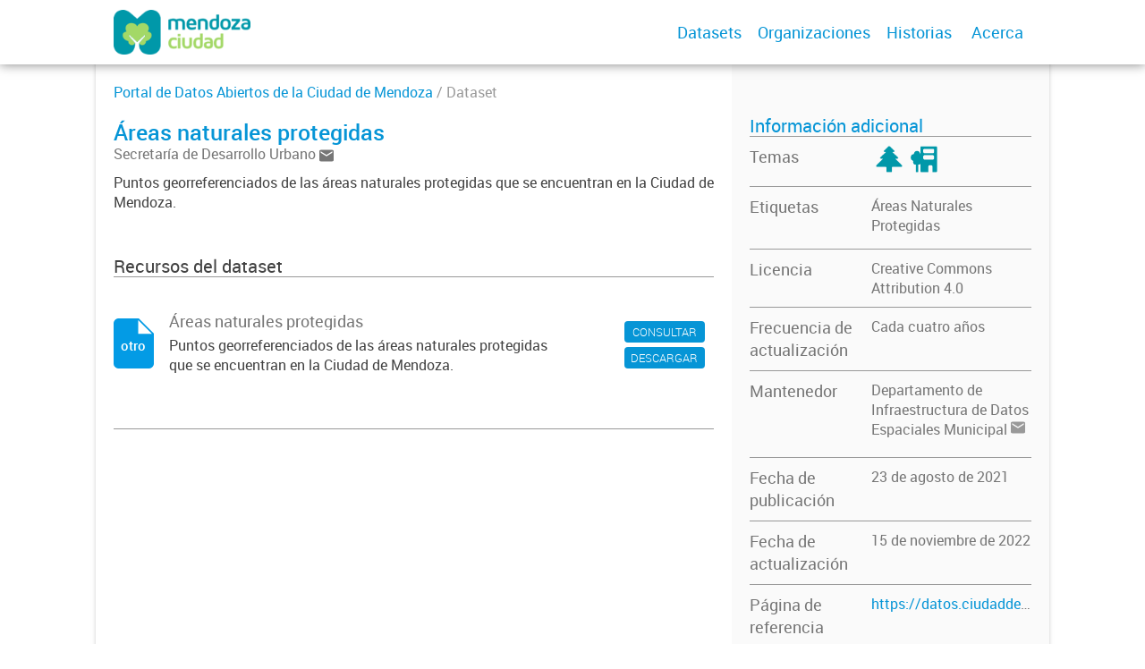

--- FILE ---
content_type: text/html; charset=utf-8
request_url: https://ckan.ciudaddemendoza.gob.ar/dataset/areas-naturales-protegidas
body_size: 5699
content:
<!DOCTYPE html>
<!--[if IE 7]> <html lang="es" class="ie ie7"> <![endif]-->
<!--[if IE 8]> <html lang="es" class="ie ie8"> <![endif]-->
<!--[if IE 9]> <html lang="es" class="ie9"> <![endif]-->
<!--[if gt IE 8]><!--> <html lang="es"> <!--<![endif]-->
  <head>
    <!--[if lte ie 8]><script type="text/javascript" src="/fanstatic/vendor/:version:2019-12-02T16:58:12/html5.min.js"></script><![endif]-->
<link rel="stylesheet" type="text/css" href="/fanstatic/vendor/:version:2019-12-02T16:58:12/select2/select2.css" />
<link rel="stylesheet" type="text/css" href="/fanstatic/css/:version:2019-12-02T16:58:12/main.min.css" />
<link rel="stylesheet" type="text/css" href="/fanstatic/vendor/:version:2019-12-02T16:58:12/font-awesome/css/font-awesome.min.css" />
<link rel="stylesheet" type="text/css" href="/fanstatic/gobar_css/:version:2019-12-02T17:16:31/gobar_style.css" />

    <meta charset="utf-8" />
      <meta name="generator" content="ckan 2.7.6" />
      <meta name="viewport" content="width=device-width, initial-scale=1.0">
    
    
        <!-- Google Tag Manager -->
            <noscript><iframe src="//www.googletagmanager.com/ns.html?id=GTM-N3B64HNQ"
            height="0" width="0" style="display:none;visibility:hidden"></iframe></noscript>
            <script>(function(w,d,s,l,i){w[l]=w[l]||[];w[l].push({'gtm.start':
            new Date().getTime(),event:'gtm.js'});var f=d.getElementsByTagName(s)[0],
            j=d.createElement(s),dl=l!='dataLayer'?'&l='+l:'';j.async=true;j.src=
            '//www.googletagmanager.com/gtm.js?id='+i+dl;f.parentNode.insertBefore(j,f);
            })(window,document,'script','dataLayer','GTM-N3B64HNQ');</script>
        <!-- End Google Tag Manager -->
    <meta property="og:url" content="https://datos.ciudaddemendoza.gob.ar/">
    <meta property="og:type" content="article">
    <meta property="og:title" content="">
    <meta property="og:site_name" content="">
    <meta property="og:description" content="">
    <meta property="og:image" content="https://datos.ciudaddemendoza.gob.ar">
    <meta property="og:image:type" content="image/png">
    <meta property="og:image:width" content="2400">
    <meta property="og:image:height" content="1260">
    <meta property="og:locale" content="es_AR">

    <meta name="twitter:card" content="summary">
    <meta name="twitter:site:id" content="@"/>
    <meta name="twitter:image:src" content="https://datos.ciudaddemendoza.gob.ar">
    <meta name="twitter:title" content="None | Áreas naturales protegidas">
    <meta name="twitter:description" content="Puntos georreferenciados de las áreas naturales protegidas que se encuentran en la Ciudad de Mendoza.
">
    <title>
    Portal de Datos Abiertos de la Ciudad de Mendoza - Áreas naturales protegidas</title>

    
    
        <script type="text/javascript">
  (function(i,s,o,g,r,a,m){i['GoogleAnalyticsObject']=r;i[r]=i[r]||function(){
  (i[r].q=i[r].q||[]).push(arguments)},i[r].l=1*new Date();a=s.createElement(o),
  m=s.getElementsByTagName(o)[0];a.async=1;a.src=g;m.parentNode.insertBefore(a,m)
  })(window,document,'script','//www.google-analytics.com/analytics.js','ga');

  ga('create', 'UA-101681828-1', 'auto', {});
     
  ga('set', 'anonymizeIp', true);
  ga('send', 'pageview');
</script>
    
      
    

    
      
      
    
    
  </head>

  
  <body data-site-root="https://datos.ciudaddemendoza.gob.ar/" data-locale-root="https://datos.ciudaddemendoza.gob.ar/" >

    
    <style type="text/css">
        
    </style>

    <div class="footer-down">

<div id="header" class="container-fluid">
    <div class="restricted-max-width">
        <div id="header-spacing" class="col-xs-12 col-sm-10 col-sm-offset-1">

            

            <div class="col-xs-12 col-sm-5 no-padding logo-header">
                <div class="logo-and-xs-icon">
                    <i class="icon-reorder" aria-hidden="true"></i>
                    <a href="/">
                        
			<img src="/user_images/logo-header.png" alt="/" class="logo-ministerio">
                    </a>
                    
                </div>
                <div class="xs-navbar hidden">
                    <div class="navbar-link">
                        <a href="/dataset">
                            DATASETS
                        </a>
                    </div>
                    
                        <div class="navbar-link">
                            <a href="/organizaciones">
                                ORGANIZACIONES
                            </a>
                        </div>
                    

                    

                    <div class="navbar-link">
                        <a href="/historias-con-datos">
                            Historias
                        </a>
                    </div>

                    

                        
                            <a class="header-link" href="/about">ACERCA</a>
                        

                        <hr><div class="navbar-link dropdown-navbar-link">
                        <span class="username"></span> <svg class="user-logo" xmlns="http://www.w3.org/2000/svg" viewBox="0 0 128.46 128.46"><path d="M128.46,64.23A63.15,63.15,0,0,0,119.84,32,64.21,64.21,0,0,0,96.48,8.62,63.12,63.12,0,0,0,64.23,0,63.12,63.12,0,0,0,32,8.62,64.2,64.2,0,0,0,8.62,32,63.15,63.15,0,0,0,0,64.23,63.15,63.15,0,0,0,8.62,96.48a64.76,64.76,0,0,0,9.82,12.86l-.16.27a70.09,70.09,0,0,0,9.2,7.34c1.46,1,3,2,4.51,2.91a63.17,63.17,0,0,0,32.25,8.62,63.17,63.17,0,0,0,32.25-8.62,66.19,66.19,0,0,0,7-4.74,72.41,72.41,0,0,0,6.61-5.51l-.14-.23a64.76,64.76,0,0,0,9.85-12.89A63.15,63.15,0,0,0,128.46,64.23Zm-20.52,41.89C101.56,96.56,88,81,66.73,79.8a26.25,26.25,0,0,0,16.88-7.9,26.44,26.44,0,0,0,8-19.41,26.44,26.44,0,0,0-8-19.4,26.42,26.42,0,0,0-19.4-8,26.41,26.41,0,0,0-19.4,8,26.44,26.44,0,0,0-8,19.4,26.44,26.44,0,0,0,8,19.41,26.25,26.25,0,0,0,16.87,7.9C40.48,81,26.88,96.52,20.49,106.09a61.14,61.14,0,0,1-8.66-11.48A59.48,59.48,0,0,1,3.71,64.23a59.48,59.48,0,0,1,8.11-30.37,60.53,60.53,0,0,1,22-22A59.45,59.45,0,0,1,64.23,3.71,59.46,59.46,0,0,1,94.6,11.83a60.54,60.54,0,0,1,22,22,59.48,59.48,0,0,1,8.11,30.37,59.48,59.48,0,0,1-8.11,30.37A61.14,61.14,0,0,1,107.94,106.12Z" style="fill:#0695d6"/></svg>
                    </div>
                    <div class="dropdown-navbar hidden">
                        <div class="navbar-link">
                            <a href="/configurar/mi_cuenta">
                                MI CUENTA
                            </a>
                        </div><div class="navbar-link">
                            <a href="https://github.com/datosgobar/portal-andino-theme/blob/master/docs/guia_uso_portal_andino.md" target="_blank">
                                AYUDA
                            </a>
                        </div>

                        <div class="navbar-link">
                            <a href="/logout">
                                SALIR
                            </a>
                        </div>
                    </div>
                </div>
            </div>

            <div class="col-xs-12 col-sm-7 no-padding header-links"><a class="header-link" href="/dataset">Datasets</a><a class="header-link" href="/organizaciones">Organizaciones</a><a class="header-link" href="/historias-con-datos">
                        Historias
                    </a>

                    

                        
                            <a class="header-link" href="/about">Acerca</a>
                        </div>
        </div>
    </div>
</div>


    <div class="package-container container-fluid">
        <div class="restricted-max-width">
            <div class="package col-xs-12 col-md-10 col-md-offset-1">
                <div class="row">
                    <div id="pkg-main-info" class="col-xs-12 col-md-8">
    <div id="pkg-path">
        
        <a href="/dataset">Portal de Datos Abiertos de la Ciudad de Mendoza</a> / Dataset
    </div>
    <div id="pkg-title-and-desc">
        
        <h1 class="pkg-title">Áreas naturales protegidas</h1>

        <p class="pkg-author">
            Secretaría de Desarrollo Urbano
            
                <a href="mailto:jmfilice@ciudaddemendoza.gob.ar">
                    <?xml version="1.0" encoding="utf-8"?>
<svg version="1.1" id="Capa_1" xmlns="http://www.w3.org/2000/svg" xmlns:xlink="http://www.w3.org/1999/xlink" x="0px" y="0px"
	 viewBox="0 0 35 28" style="enable-background:new 0 0 35 28;" xml:space="preserve">
<path class="st0" d="M31.5,0h-28C1.6,0,0,1.6,0,3.5l0,21C0,26.4,1.6,28,3.5,28h28c1.9,0,3.5-1.6,3.5-3.5v-21C35,1.6,33.4,0,31.5,0z
	 M31.5,7l-14,8.8L3.5,7V3.5l14,8.8l14-8.8V7z"/>
</svg>
                </a>
            
        </p>
        

        <p class="pkg-notes">Puntos georreferenciados de las áreas naturales protegidas que se encuentran en la Ciudad de Mendoza.
</p>

        <h2 class="pkg-resources-title">Recursos del dataset</h2>
    </div>

    <div id="pkg-resources">
        
            
                
            
            

<div class="pkg-container">
    <div class="pkg-actions">
        <a href="/dataset/areas-naturales-protegidas/archivo/6448e8bf-9f3f-44c3-ad5a-25718cd3981c">
            <button>CONSULTAR</button>
        </a>
        <a href="https://datos.ciudaddemendoza.gob.ar/dataset/f3dd604c-224e-41ae-95ba-a8a0296f0f9a/resource/6448e8bf-9f3f-44c3-ad5a-25718cd3981c/download/areas-naturales-protegidas.kmz">
            <button>DESCARGAR</button>
        </a>
    </div>
    <a href="/dataset/areas-naturales-protegidas/archivo/6448e8bf-9f3f-44c3-ad5a-25718cd3981c">
        <div class="package-info">

            <h3>Áreas naturales protegidas</h3>

            <p>Puntos georreferenciados de las áreas naturales protegidas que se encuentran en la Ciudad de Mendoza.
</p>
        </div>

        <div class="pkg-file-img" data-format="otro">
            <?xml version="1.0" encoding="utf-8"?>
<svg version="1.1" id="Capa_1" xmlns="http://www.w3.org/2000/svg" xmlns:xlink="http://www.w3.org/1999/xlink" x="0px" y="0px"
	 viewBox="0 0 60 75" style="enable-background:new 0 0 60 75;" xml:space="preserve">
<path class="st0" d="M7.5,0C3.4,0,0,3.4,0,7.5l0,60C0,71.6,3.3,75,7.5,75h45c4.1,0,7.5-3.4,7.5-7.5v-45L37.5,0H7.5z M36.8,23.2V2.6
	l20.6,20.6H36.8z"/>
</svg>
            <p>otro</p>
        </div>
    </a>
</div>
        

    </div>

</div>
                    <div id="pkg-secondary-info" class="col-xs-12 col-md-4">
    <h2 class="secondary-info-title">Información adicional</h2>

    <div id="info-container">

        

        
            <div class="row group-row">
                <div class="col-xs-5 title">
                    Temas
                </div>
                <div class="col-xs-7 value">
                        <div class="group-img-container">
                            <a href="/dataset?groups=medio-ambiente"><img src="/uploads/group/2020-12-21-114608.2668482020-03-25-133836.079243medioambiente2.png"
                                             data-title="Medio Ambiente"
                                             class="group-image" data-replace="svg"></a>
                        </div>
                        <div class="group-img-container">
                            <a href="/dataset?groups=urbanismo-territorio"><img src="/uploads/group/2020-12-21-114715.9979372020-03-25-135016.494997urbanismo2.png"
                                             data-title="Urbanismo y Territorio"
                                             class="group-image" data-replace="svg"></a>
                        </div>
                </div>
            </div>
        

        
            <div class="row">
                <div class="col-xs-5 title">
                    Etiquetas
                </div>
                <div class="col-xs-7 value">
                    
                        <p class="pkg-tag ">
                            <a href="/dataset?tags=%C3%81reas+Naturales+Protegidas">
                                Áreas Naturales Protegidas
                            </a>
                        </p>
                    

                    
                </div>
            </div>
        

        <div class="row">
            <div class="col-xs-5 title">
                Licencia
            </div>
            <div class="col-xs-7 value">
                Creative Commons Attribution 4.0
            </div>
        </div>

        
            
                
            
                
                    <div class="row">
                        <div class="col-xs-5 title">
                            Frecuencia de actualización
                        </div>
                        <div class="col-xs-7 value">
                            <p>Cada cuatro años</p>
                        </div>
                    </div>
                
            
                
            
                
            
                
            
                
            
                
            
                
            
                
            
                
            
                
            
                
            
                
            
        

        
            <div class="row">
                <div class="col-xs-5 title">
                    Mantenedor
                </div>
                <div class="col-xs-7 value">
                    <p class="pkg-maintainer">
                        Departamento de Infraestructura de Datos Espaciales Municipal 
                        
                            <a href="mailto:cchavarini@ciudaddemendoza.gov.ar">
                                <?xml version="1.0" encoding="utf-8"?>
<svg version="1.1" id="Capa_1" xmlns="http://www.w3.org/2000/svg" xmlns:xlink="http://www.w3.org/1999/xlink" x="0px" y="0px"
	 viewBox="0 0 35 28" style="enable-background:new 0 0 35 28;" xml:space="preserve">
<path class="st0" d="M31.5,0h-28C1.6,0,0,1.6,0,3.5l0,21C0,26.4,1.6,28,3.5,28h28c1.9,0,3.5-1.6,3.5-3.5v-21C35,1.6,33.4,0,31.5,0z
	 M31.5,7l-14,8.8L3.5,7V3.5l14,8.8l14-8.8V7z"/>
</svg>
                            </a>
                        
                    </p>
                </div>
            </div>
        

        
        

        <div class="row">
            <div class="row">
                <div class="col-xs-5 title">
                    Fecha de publicación
                </div>
                <div class="col-xs-7 value">
                    <p>23 de agosto de 2021</p>
                </div>
            </div>

            <div>
                <div class="col-xs-5 title">
                    Fecha de actualización
                </div>
                <div class="col-xs-7 value">
                    <p>15 de noviembre de 2022</p>
                </div>
            </div>
        </div>

        
            <div class="row">
                <div class="col-xs-5 title">
                    Página de referencia
                </div>
                <div class="col-xs-7 value">
                    <a href="https://datos.ciudaddemendoza.gob.ar/dataset/areas-naturales-protegidas">https://datos.ciudaddemendoza.gob.ar/dataset/areas-naturales-protegidas</a>
                </div>
            </div>
        

        
        

        
        
    </div>

    <div id="pkg-recent-activity">
        <h2 class="recent-activity-title">Actividad reciente</h2>
        
        



  
    <ul class="activity" data-module="activity-stream" data-module-more="False" data-module-context="package" data-module-id="f3dd604c-224e-41ae-95ba-a8a0296f0f9a" data-module-offset="0" data-total="5">
      
        
        
          
            <li class="item changed-resource">
    
    <p>
        
            
        
        
        
        Se actualizó el recurso <a href="/dataset/f3dd604c-224e-41ae-95ba-a8a0296f0f9a/archivo/6448e8bf-9f3f-44c3-ad5a-25718cd3981c">Áreas naturales protegidas</a> en el dataset <span><a href="/dataset/areas-naturales-protegidas">Áreas naturales protegidas</a></span>.
        <span class="date" title="15 Noviembre, 2022, 13:24 (-03)">
            Hace 3 años.
        </span>
    </p>
</li>
          
        
          
            <li class="item changed-package">
    
    <p>
        
            
        
        
        
        Se actualizó el dataset <span><a href="/dataset/areas-naturales-protegidas">Áreas naturales protegidas</a></span>.
        <span class="date" title="15 Noviembre, 2022, 13:24 (-03)">
            Hace 3 años.
        </span>
    </p>
</li>
          
        
          
            <li class="item changed-package">
    
    <p>
        
            
        
        
        
        Se actualizó el dataset <span><a href="/dataset/areas-naturales-protegidas">Áreas Naturales Protegidas</a></span>.
        <span class="date" title="23 Agosto, 2021, 10:02 (-03)">
            Hace 4 años.
        </span>
    </p>
</li>
          
        
          
            <li class="item new-resource">
    
    <p>
        
            
        
        
        
        Se agregó el recurso <a href="/dataset/f3dd604c-224e-41ae-95ba-a8a0296f0f9a/archivo/6448e8bf-9f3f-44c3-ad5a-25718cd3981c">Áreas Naturales Protegidas</a> al dataset <span><a href="/dataset/areas-naturales-protegidas">Áreas Naturales Protegidas</a></span>.
        <span class="date" title="23 Agosto, 2021, 10:02 (-03)">
            Hace 4 años.
        </span>
    </p>
</li>
          
        
          
            <li class="item new-package">
    
    <p>
        
            
        
        
        
        Se creó el dataset <span><a href="/dataset/areas-naturales-protegidas">Áreas Naturales Protegidas</a></span>.
        <span class="date" title="23 Agosto, 2021, 10:01 (-03)">
            Hace 4 años.
        </span>
    </p>
</li>
          
        
        
      
    </ul>
  

        <p class="activity-read-more">
            <?xml version="1.0" encoding="utf-8"?>
<svg version="1.1" id="Capa_1" xmlns="http://www.w3.org/2000/svg" xmlns:xlink="http://www.w3.org/1999/xlink" x="0px" y="0px"
	 viewBox="0 0 15.1 11.1" style="enable-background:new 0 0 15.1 11.1;" xml:space="preserve" class="arrow-down">
<style type="text/css">
	.st0{fill:#999999;}
	.st1{fill:#999999;}
</style>
<g>
	<path class="st0" d="M1.8,1.9l5.7,5.7l5.7-5.7L15,3.6l-7.5,7.5L0,3.6L1.8,1.9z"/>
</g>
</svg>
            Mostrar más
            <?xml version="1.0" encoding="utf-8"?>
<svg version="1.1" id="Capa_1" xmlns="http://www.w3.org/2000/svg" xmlns:xlink="http://www.w3.org/1999/xlink" x="0px" y="0px"
	 viewBox="0 0 15.1 11.1" style="enable-background:new 0 0 15.1 11.1;" xml:space="preserve" class="arrow-down">
<style type="text/css">
	.st0{fill:#999999;}
	.st1{fill:#999999;}
</style>
<g>
	<path class="st0" d="M1.8,1.9l5.7,5.7l5.7-5.7L15,3.6l-7.5,7.5L0,3.6L1.8,1.9z"/>
</g>
</svg>
        </p>

        <p class="activity-loading hidden">Cargando</p>
        <hr class="final-separator">
    </div>
</div>



                </div>
            </div>
        </div>
    </div>

    

            <div id="footer" class="container-fluid">
    <div class="restricted-max-width">
        <div id="footer-spacer" class="col-xs-10 col-xs-offset-1">
            <div class="footer-section logo col-xs-12 col-sm-6 col-md-6">
                <p>
                    
                    
                    

                    
                    
                    

                    
                    
                    

                    
                    
                    

                    
                    
                    

                    
                    
                    

                    
                    
                    

                    
                </p>
                <div class="logo-edit-container">
                    
                    
                    <a href="https://gobiernoabierto.ciudaddemendoza.gob.ar/" target="_blank">
                        <img src="/user_images/Logo Ciudad1.png" alt="https://gobiernoabierto.ciudaddemendoza.gob.ar/" class="logo-ministerio">
                    </a>
                    
                </div>
            </div>
            <div class="footer-section links-internos hidden-xs hidden-sm col-md-3">
                
                
            </div>
            <div class="footer-section links-externos col-xs-12 col-sm-6 col-md-3">
                
                
                    <p><a href="mailto:transformaciondigitalmendoza@gmail.com">Contactanos</a></p>
                
                <p class="ckan-link">
                    Desarrollado por<br><a href="https://github.com/datosgobar/distribuible.datos.gob.ar" target="_blank">Andino</a> con <a href="http://ckan.org/" target="_blank"><span class="ckan-name">CKAN</span></a>
                </p>
                <p class="ckan-link">
                    Versión: 2.6.3
                </p>
            </div>
        </div>
    </div>
</div>

            
            <script type="application/ld+json">
            {
    "@context": {
        "rdf": "http://www.w3.org/1999/02/22-rdf-syntax-ns#",
        "rdfs": "http://www.w3.org/2000/01/rdf-schema#",
        "schema": "http://schema.org/",
        "xsd": "http://www.w3.org/2001/XMLSchema#"
    },
    "@graph": [
        {
            "@id": "_:N00f38eb3f0b14102902ea41d827a3770",
            "@type": "schema:GeoShape",
            "schema:polygon": "None"
        },
        {
            "@id": "https://datos.ciudaddemendoza.gob.ar/dataset/f3dd604c-224e-41ae-95ba-a8a0296f0f9a/resource/6448e8bf-9f3f-44c3-ad5a-25718cd3981c",
            "@type": "schema:DataDownload",
            "schema:contentSize": 39817,
            "schema:dateModified": "2022-11-15T13:24:59.656825",
            "schema:datePublished": "2021-08-23T10:02:23.035269",
            "schema:description": "Puntos georreferenciados de las \u00e1reas naturales protegidas que se encuentran en la Ciudad de Mendoza.\r\n",
            "schema:encodingFormat": "KMZ",
            "schema:name": "\u00c1reas naturales protegidas",
            "schema:url": "https://datos.ciudaddemendoza.gob.ar/dataset/f3dd604c-224e-41ae-95ba-a8a0296f0f9a/resource/6448e8bf-9f3f-44c3-ad5a-25718cd3981c/download/areas-naturales-protegidas.kmz"
        },
        {
            "@id": "https://datos.ciudaddemendoza.gob.ar/organization/120fe907-98e7-40f9-86df-38ca5ec9465d",
            "@type": "schema:Organization",
            "schema:contactPoint": {
                "@id": "_:N72be1326e4ce424ba5ccf0d4df8fc3ce"
            },
            "schema:name": "Secretar\u00eda de Desarrollo Urbano"
        },
        {
            "@id": "_:N206461abe88e49dfa0696dbb8698ae56",
            "@type": "schema:Place",
            "schema:geo": {
                "@id": "_:N00f38eb3f0b14102902ea41d827a3770"
            }
        },
        {
            "@id": "https://datos.ciudaddemendoza.gob.ar/dataset/f3dd604c-224e-41ae-95ba-a8a0296f0f9a",
            "@type": "schema:Dataset",
            "schema:dateModified": "2022-11-15T13:24:36.637168",
            "schema:datePublished": "2021-08-23T10:01:57.832841",
            "schema:description": "Puntos georreferenciados de las \u00e1reas naturales protegidas que se encuentran en la Ciudad de Mendoza.\r\n",
            "schema:distribution": {
                "@id": "https://datos.ciudaddemendoza.gob.ar/dataset/f3dd604c-224e-41ae-95ba-a8a0296f0f9a/resource/6448e8bf-9f3f-44c3-ad5a-25718cd3981c"
            },
            "schema:keywords": "\u00c1reas Naturales Protegidas",
            "schema:name": "\u00c1reas naturales protegidas",
            "schema:publisher": {
                "@id": "https://datos.ciudaddemendoza.gob.ar/organization/120fe907-98e7-40f9-86df-38ca5ec9465d"
            },
            "schema:spatialCoverage": {
                "@id": "_:N206461abe88e49dfa0696dbb8698ae56"
            }
        },
        {
            "@id": "_:N72be1326e4ce424ba5ccf0d4df8fc3ce",
            "@type": "schema:ContactPoint",
            "schema:contactType": "customer service",
            "schema:email": "cchavarini@ciudaddemendoza.gov.ar",
            "schema:name": "Departamento de Infraestructura de Datos Espaciales Municipal ",
            "schema:url": "https://datos.ciudaddemendoza.gob.ar"
        }
    ]
}
            </script>
            
        </div>
    
    
    
    
    
    
    
    
    
    
    
  
    
  
    
    <div class="js-hide" data-module="google-analytics"
      data-module-googleanalytics_resource_prefix="">
    </div>
  


      
  <script>document.getElementsByTagName('html')[0].className += ' js';</script>
<script type="text/javascript" src="/fanstatic/vendor/:version:2019-12-02T16:58:12/jquery.min.js"></script>
<script type="text/javascript" src="/fanstatic/vendor/:version:2019-12-02T16:58:12/:bundle:bootstrap/js/bootstrap.min.js;jed.min.js;moment-with-locales.js;select2/select2.min.js"></script>
<script type="text/javascript" src="/fanstatic/base/:version:2019-12-02T16:58:12/:bundle:plugins/jquery.inherit.min.js;plugins/jquery.proxy-all.min.js;plugins/jquery.url-helpers.min.js;plugins/jquery.date-helpers.min.js;plugins/jquery.slug.min.js;plugins/jquery.slug-preview.min.js;plugins/jquery.truncator.min.js;plugins/jquery.masonry.min.js;plugins/jquery.form-warning.min.js;sandbox.min.js;module.min.js;pubsub.min.js;client.min.js;notify.min.js;i18n.min.js;main.min.js;modules/select-switch.min.js;modules/slug-preview.min.js;modules/basic-form.min.js;modules/confirm-action.min.js;modules/api-info.min.js;modules/autocomplete.min.js;modules/custom-fields.min.js;modules/data-viewer.min.js;modules/table-selectable-rows.min.js;modules/resource-form.min.js;modules/resource-upload-field.min.js;modules/resource-reorder.min.js;modules/resource-view-reorder.min.js;modules/follow.min.js;modules/activity-stream.min.js;modules/dashboard.min.js;modules/resource-view-embed.min.js;view-filters.min.js;modules/resource-view-filters-form.min.js;modules/resource-view-filters.min.js;modules/table-toggle-more.min.js;modules/dataset-visibility.min.js;modules/media-grid.min.js;modules/image-upload.min.js"></script>
<script type="text/javascript" src="/fanstatic/ckanext-googleanalytics/:version:2019-12-02T16:58:24/googleanalytics_event_tracking.js"></script>
<script type="text/javascript" src="/fanstatic/gobar_js/:version:2019-12-02T17:16:31/:bundle:header.js;replace_svg.js;console_message.js;package/tags.js;package/activity.js;package/groups.js;forms/custom_popup.js;libs/clamp.js;libs/BootstrapMenu.js;libs/bootstrap_scripts.js"></script></body>
</html>

--- FILE ---
content_type: application/javascript
request_url: https://ckan.ciudaddemendoza.gob.ar/fanstatic/gobar_js/:version:2019-12-02T17:16:31/:bundle:header.js;replace_svg.js;console_message.js;package/tags.js;package/activity.js;package/groups.js;forms/custom_popup.js;libs/clamp.js;libs/BootstrapMenu.js;libs/bootstrap_scripts.js
body_size: 158221
content:
$(function () {
    $('.header-link.dropdown').on('click', function (e) {
        var headerNav = $(e.currentTarget).toggleClass('active');
        e.stopPropagation();
        $('body').one('click', function () {
            headerNav.removeClass('active')
        });
    });

    $('#header .icon-reorder').on('click', function(e) {
        $('#header .xs-navbar').toggleClass('hidden')
        $('#header .icon-reorder').toggleClass('active')
        $('#header .logo-header').toggleClass('showing-nav')
    });

    $('#header .dropdown-navbar-link').on('click', function(e) {
        $(this).next().toggleClass('hidden');
    });

    $('.about-dropdown').each(function () {
        var total_li = $('.about-dropdown > a > li').length;
        var amount_to_substract = 0;
        if(total_li === 0){
            amount_to_substract = -40;
        }
        else{
            amount_to_substract = ((total_li - 3)*40).toString(); // -40px al bottom por cada li que contenga el menu
        }
        $(this).css('bottom', "-=" + amount_to_substract);
    });
});
$(function () {
    function replaceSVG(el) {
        var $img = $(el);
        var imgURL = $img.attr('src');
        var imgTitle = $img.data('title');
        var imgClass = $img.attr('class');
        var requestParams = {
            url: imgURL,
            method: 'GET',
            error: function () {
                $(document).trigger('svg:replace:error', $img);
            },
            success: function (data) {
                try {
                    var $svg = $(data).find('svg').attr('class', imgClass);
                    var tooltipText = $('<div></div>').text(imgTitle).addClass('tooltip-text');
                    var tooltip = $('<div></div>').addClass('svg-tooltip').append(tooltipText);
                    $img.replaceWith($svg);
                    $svg.after(tooltip);
                    $(document).trigger('svg:replace:success', $svg);
                }
                catch (err) {
                    $(document).trigger('svg:replace:error', $img);
                }
            }
        };
        return $.ajax(requestParams);
    }

    $.fn.extend({
        replaceSVG: function () {
            return $.map(this, replaceSVG);
        }
    });

});
$(function () {
    var hello_message = '%c\n██╗  ██╗ ██████╗ ██╗      █████╗ \n██║  ██║██╔═══██╗██║     ██╔══██╗\n███████║██║   ██║██║     ███████║\n██╔══██║██║   ██║██║     ██╔══██║\n██║  ██║╚██████╔╝███████╗██║  ██║\n╚═╝  ╚═╝ ╚═════╝ ╚══════╝╚═╝  ╚═╝';
    var hello_styles = 'font-size: 10px;color:black;font-family:monospace;font-weight:bold;';
    console.log(hello_message, hello_styles);
    var contact_message = '%c\nGracias por visitar nuestro portal (:\nPuedes enviar cualquier comentario a datos@modernizacion.gob.ar y ver el codigo de esta web en https://github.com/datosgobar/portal-andino';
    var contact_styles = 'font-size: 16px;color:black;font-family:monospace';
    console.log(contact_message, contact_styles);
});
$(function () {
    $('.toggle-tags').click(function () {
        $('.toggle-tags, .pkg-tag.not-default-visible').toggleClass('hidden')
    });
});

$(function () {
    var activities = $('#pkg-recent-activity').find('li');
    var currentIndex = 5;
    var step = 10;
    var total = parseInt($('ul.activity').data('total'));
    for (var i = 0; i < Math.min(activities.length, currentIndex); i++) {
        $(activities[i]).show();
    }

    var showMoreActivity = function () {
        for (var i = currentIndex; i < Math.min(activities.length, currentIndex + step); i++) {
            $(activities[i]).show();
        }
        currentIndex = i;
    };

    var hideLoading = function () {
        $('.activity-read-more').removeClass('hidden');
        $('.activity-loading').addClass('hidden');
    };

    var showLoading = function () {
        $('.activity-read-more').addClass('hidden');
        $('.activity-loading').removeClass('hidden');
    };

    var pollingForNewActivity = function () {
        activities = $('#pkg-recent-activity').find('li');
        if (activities.length > currentIndex) {
            clearInterval(interval);
            hideLoading();
            showMoreClick();
        }
    };

    var interval;
    var loadMoreActivity = function () {
        var loadMoreButton = $('ul.activity li.load-more');
        if (loadMoreButton.length > 0) {
            loadMoreButton.find('a').click();
            showLoading();
            interval = setInterval(pollingForNewActivity, 200);
        }
    };

    var hideOrShowLoadButton = function () {
        if (total <= currentIndex) {
            $('#pkg-recent-activity').addClass('no-more-activity');
        }
    };

    var showMoreClick = function () {
        activities = $('#pkg-recent-activity').find('li');
        if (activities.length > currentIndex) {
            showMoreActivity();
        } else {
            loadMoreActivity();
        }
        hideOrShowLoadButton();
    };


    $('.activity-read-more').on('click', showMoreClick);
});
$(function () {
    $('img[data-replace="svg"]').replaceSVG();
});

$(function () {
    $(document).on('change', function(){
        $(window).unbind('beforeunload');
    });
});
/*!
* Clamp.js 0.5.1
*
* Copyright 2011-2013, Joseph Schmitt http://joe.sh
* Released under the WTFPL license
* http://sam.zoy.org/wtfpl/
*/

(function(){
    /**
     * Clamps a text node.
     * @param {HTMLElement} element. Element containing the text node to clamp.
     * @param {Object} options. Options to pass to the clamper.
     */
    function clamp(element, options) {
        options = options || {};

        var self = this,
            win = window,
            opt = {
                clamp:              options.clamp || 2,
                useNativeClamp:     typeof(options.useNativeClamp) != 'undefined' ? options.useNativeClamp : true,
                splitOnChars:       options.splitOnChars || ['.', '-', '–', '—', ' '], //Split on sentences (periods), hypens, en-dashes, em-dashes, and words (spaces).
                animate:            options.animate || false,
                truncationChar:     options.truncationChar || '…',
                truncationHTML:     options.truncationHTML
            },

            sty = element.style,
            originalText = element.innerHTML,

            supportsNativeClamp = typeof(element.style.webkitLineClamp) != 'undefined',
            clampValue = opt.clamp,
            isCSSValue = clampValue.indexOf && (clampValue.indexOf('px') > -1 || clampValue.indexOf('em') > -1),
            truncationHTMLContainer;
            
        if (opt.truncationHTML) {
            truncationHTMLContainer = document.createElement('span');
            truncationHTMLContainer.innerHTML = opt.truncationHTML;
        }


// UTILITY FUNCTIONS __________________________________________________________

        /**
         * Return the current style for an element.
         * @param {HTMLElement} elem The element to compute.
         * @param {string} prop The style property.
         * @returns {number}
         */
        function computeStyle(elem, prop) {
            if (!win.getComputedStyle) {
                win.getComputedStyle = function(el, pseudo) {
                    this.el = el;
                    this.getPropertyValue = function(prop) {
                        var re = /(\-([a-z]){1})/g;
                        if (prop == 'float') prop = 'styleFloat';
                        if (re.test(prop)) {
                            prop = prop.replace(re, function () {
                                return arguments[2].toUpperCase();
                            });
                        }
                        return el.currentStyle && el.currentStyle[prop] ? el.currentStyle[prop] : null;
                    }
                    return this;
                }
            }

            return win.getComputedStyle(elem, null).getPropertyValue(prop);
        }

        /**
         * Returns the maximum number of lines of text that should be rendered based
         * on the current height of the element and the line-height of the text.
         */
        function getMaxLines(height) {
            var availHeight = height || element.clientHeight,
                lineHeight = getLineHeight(element);

            return Math.max(Math.floor(availHeight/lineHeight), 0);
        }

        /**
         * Returns the maximum height a given element should have based on the line-
         * height of the text and the given clamp value.
         */
        function getMaxHeight(clmp) {
            var lineHeight = getLineHeight(element);
            return lineHeight * clmp;
        }

        /**
         * Returns the line-height of an element as an integer.
         */
        function getLineHeight(elem) {
            var lh = computeStyle(elem, 'line-height');
            if (lh == 'normal') {
                // Normal line heights vary from browser to browser. The spec recommends
                // a value between 1.0 and 1.2 of the font size. Using 1.1 to split the diff.
                lh = parseInt(computeStyle(elem, 'font-size')) * 1.2;
            }
            return parseInt(lh);
        }


// MEAT AND POTATOES (MMMM, POTATOES...) ______________________________________
        var splitOnChars = opt.splitOnChars.slice(0),
            splitChar = splitOnChars[0],
            chunks,
            lastChunk;
        
        /**
         * Gets an element's last child. That may be another node or a node's contents.
         */
        function getLastChild(elem) {
            //Current element has children, need to go deeper and get last child as a text node
            if (elem.lastChild.children && elem.lastChild.children.length > 0) {
                return getLastChild(Array.prototype.slice.call(elem.children).pop());
            }
            //This is the absolute last child, a text node, but something's wrong with it. Remove it and keep trying
            else if (!elem.lastChild || !elem.lastChild.nodeValue || elem.lastChild.nodeValue == '' || elem.lastChild.nodeValue == opt.truncationChar) {
                elem.lastChild.parentNode.removeChild(elem.lastChild);
                return getLastChild(element);
            }
            //This is the last child we want, return it
            else {
                return elem.lastChild;
            }
        }
        
        /**
         * Removes one character at a time from the text until its width or
         * height is beneath the passed-in max param.
         */
        function truncate(target, maxHeight) {
            if (!maxHeight) {return;}
            
            /**
             * Resets global variables.
             */
            function reset() {
                splitOnChars = opt.splitOnChars.slice(0);
                splitChar = splitOnChars[0];
                chunks = null;
                lastChunk = null;
            }
            
            var nodeValue = target.nodeValue.replace(opt.truncationChar, '');
            
            //Grab the next chunks
            if (!chunks) {
                //If there are more characters to try, grab the next one
                if (splitOnChars.length > 0) {
                    splitChar = splitOnChars.shift();
                }
                //No characters to chunk by. Go character-by-character
                else {
                    splitChar = '';
                }
                
                chunks = nodeValue.split(splitChar);
            }
            
            //If there are chunks left to remove, remove the last one and see if
            // the nodeValue fits.
            if (chunks.length > 1) {
                // console.log('chunks', chunks);
                lastChunk = chunks.pop();
                // console.log('lastChunk', lastChunk);
                applyEllipsis(target, chunks.join(splitChar));
            }
            //No more chunks can be removed using this character
            else {
                chunks = null;
            }
            
            //Insert the custom HTML before the truncation character
            if (truncationHTMLContainer) {
                target.nodeValue = target.nodeValue.replace(opt.truncationChar, '');
                element.innerHTML = target.nodeValue + ' ' + truncationHTMLContainer.innerHTML + opt.truncationChar;
            }

            //Search produced valid chunks
            if (chunks) {
                //It fits
                if (element.clientHeight <= maxHeight) {
                    //There's still more characters to try splitting on, not quite done yet
                    if (splitOnChars.length >= 0 && splitChar != '') {
                        applyEllipsis(target, chunks.join(splitChar) + splitChar + lastChunk);
                        chunks = null;
                    }
                    //Finished!
                    else {
                        return element.innerHTML;
                    }
                }
            }
            //No valid chunks produced
            else {
                //No valid chunks even when splitting by letter, time to move
                //on to the next node
                if (splitChar == '') {
                    applyEllipsis(target, '');
                    target = getLastChild(element);
                    
                    reset();
                }
            }
            
            //If you get here it means still too big, let's keep truncating
            if (opt.animate) {
                setTimeout(function() {
                    truncate(target, maxHeight);
                }, opt.animate === true ? 10 : opt.animate);
            }
            else {
                return truncate(target, maxHeight);
            }
        }
        
        function applyEllipsis(elem, str) {
            elem.nodeValue = str + opt.truncationChar;
        }


// CONSTRUCTOR ________________________________________________________________

        if (clampValue == 'auto') {
            clampValue = getMaxLines();
        }
        else if (isCSSValue) {
            clampValue = getMaxLines(parseInt(clampValue));
        }

        var clampedText;
        if (supportsNativeClamp && opt.useNativeClamp) {
            sty.overflow = 'hidden';
            sty.textOverflow = 'ellipsis';
            sty.webkitBoxOrient = 'vertical';
            sty.display = '-webkit-box';
            sty.webkitLineClamp = clampValue;

            if (isCSSValue) {
                sty.height = opt.clamp + 'px';
            }
        }
        else {
            var height = getMaxHeight(clampValue);
            if (height <= element.clientHeight) {
                clampedText = truncate(getLastChild(element), height);
            }
        }
        
        return {
            'original': originalText,
            'clamped': clampedText
        }
    }

    window.$clamp = clamp;
})();
/******/ (function(modules) { // webpackBootstrap
/******/ 	// The module cache
/******/ 	var installedModules = {};

/******/ 	// The require function
/******/ 	function __webpack_require__(moduleId) {

/******/ 		// Check if module is in cache
/******/ 		if(installedModules[moduleId])
/******/ 			return installedModules[moduleId].exports;

/******/ 		// Create a new module (and put it into the cache)
/******/ 		var module = installedModules[moduleId] = {
/******/ 			exports: {},
/******/ 			id: moduleId,
/******/ 			loaded: false
/******/ 		};

/******/ 		// Execute the module function
/******/ 		modules[moduleId].call(module.exports, module, module.exports, __webpack_require__);

/******/ 		// Flag the module as loaded
/******/ 		module.loaded = true;

/******/ 		// Return the exports of the module
/******/ 		return module.exports;
/******/ 	}


/******/ 	// expose the modules object (__webpack_modules__)
/******/ 	__webpack_require__.m = modules;

/******/ 	// expose the module cache
/******/ 	__webpack_require__.c = installedModules;

/******/ 	// __webpack_public_path__
/******/ 	__webpack_require__.p = "";

/******/ 	// Load entry module and return exports
/******/ 	return __webpack_require__(0);
/******/ })
/************************************************************************/
/******/ ([
/* 0 */
/***/ function(module, exports, __webpack_require__) {

	/* webpack entry file to build a standalone browser script. */
	window.BootstrapMenu = __webpack_require__(1);


/***/ },
/* 1 */
/***/ function(module, exports, __webpack_require__) {

	'use strict';

	var classNames = __webpack_require__(2);
	var $ = __webpack_require__(3);
	__webpack_require__(4);

	// modular lodash requires
	var _ = function() {
	  throw new Error('Custom lodash build for BootstrapMenu. lodash chaining is not included');
	};

	_.noop = __webpack_require__(6);
	_.each = __webpack_require__(7);
	_.contains = __webpack_require__(34);
	_.extend = __webpack_require__(42);
	_.uniqueId = __webpack_require__(49);
	_.isFunction = __webpack_require__(19);


	var defaultOptions = {
	    /* container of the context menu, where it will be created and where
	     * event listeners will be installed. */
	    container: 'body',

	    /* user-defined function to obtain specific data about the currently
	     * opened element, to pass it to the rest of user-defined functions
	     * of an action. */
	    fetchElementData: _.noop,

	    /* what the source of the context menu should be when opened.
	     * Valid values are 'mouse' and 'element'. */
	    menuSource: 'mouse',

	    /* how to calculate the position of the context menu based on its source.
	     * Valid values are 'aboveLeft', 'aboveRight', 'belowLeft', and 'belowRight'. */
	    menuPosition: 'belowLeft',

	    /* the event to listen to open the menu.
	     * Valid values are 'click', 'right-click', 'hover' */
	    menuEvent: 'right-click', // TODO rename to menuAction in next mayor version

	    /* group actions to render them next to each other, with a separator
	     * between each group. */
	    actionsGroups: [],

	    /* message to show when there are no actions to show in a menu
	     * (isShown() returned false on all actions) */
	    noActionsMessage: 'No available actions',

	    /* In some weird cases, another plugin may be installing 'click' listeners
	     * in the anchors used for each action of the context menu, and stopping
	     * the event bubbling before it reachs this plugin's listener.
	     *
	     * For those cases, _actionSelectEvent can be used to change the event we
	     * listen to, for example to 'mousedown'.
	     *
	     * Unless the context menu is not working due to this and a workaround is
	     * needed, this option can be safely ignored.
	     */
	    _actionSelectEvent: 'click'
	};

	function renderMenu(_this) {
	    var $menu = $('<div class="dropdown bootstrapMenu" style="z-index:10000;position:absolute;" />');

	    var $ul = $('<ul class="dropdown-menu" style="position:static;display:block;font-size:0.9em;" />');

	    // group all actions following the actionsGroups option, to
	    // add a separator between each of them.
	    var groups = [];

	    // default group where all ungrouped actions will go
	    groups[0] = [];

	    // add the rest of groups
	    _.each(_this.options.actionsGroups, function(groupArr, ind) {
	        groups[ind+1] = [];
	    });

	    // find out if any of the actions has an icon
	    var actionsHaveIcon = false;

	    // add each action to the group it belongs to, or the default group
	    _.each(_this.options.actions, function(action, actionId) {
	        var addedToGroup = false;

	        _.each(_this.options.actionsGroups, function(groupArr, ind) {
	            if (_.contains(groupArr, actionId)) {
	                groups[ind+1].push(actionId);
	                addedToGroup = true;
	            }
	        });

	        if (addedToGroup === false) {
	            groups[0].push(actionId);
	        }

	        if (typeof action.iconClass !== 'undefined') {
	            actionsHaveIcon = true;
	        }
	    });

	    var isFirstNonEmptyGroup = true;

	    _.each(groups, function(actionsIds) {
	        if (actionsIds.length == 0)
	            return;

	        if (isFirstNonEmptyGroup === false) {
	            $ul.append('<li class="divider"></li>');
	        }
	        isFirstNonEmptyGroup = false;

	        _.each(actionsIds, function(actionId) {
	            var action = _this.options.actions[actionId];

	            /* At least an action has an icon. Add the icon of the current action,
	             * or room to align it with the actions which do have one. */
	            if (actionsHaveIcon === true) {
	                $ul.append(
	                    '<li role="presentation" data-action="'+actionId+'">' +
	                    '<a href="#" role="menuitem">' +
	                    '<i class="fa fa-fw fa-lg ' + (action.iconClass || '') + '"></i> ' +
	                    '<span class="actionName"></span>' +
	                    '</a>' +
	                    '</li>'
	                );
	            }
	            // neither of the actions have an icon.
	            else {
	                $ul.append(
	                    '<li role="presentation" data-action="'+actionId+'">' +
	                    '<a href="#" role="menuitem"><span class="actionName"></span></a>' +
	                    '</li>'
	                );
	            }
	        });

	        $ul.append(
	            '<li role="presentation" class="noActionsMessage disabled">' +
	            '<a href="#" role="menuitem">' +
	            '<span>' + _this.options.noActionsMessage + '</span>' +
	            '</a>' +
	            '</li>'
	        );
	    });

	    return $menu.append($ul);
	}

	function setupOpenEventListeners(_this) {
	    var openEventName = null;

	    switch (_this.options.menuEvent) {
	        case 'click':
	            openEventName = 'click';
	            break;
	        case 'right-click':
	            openEventName = 'contextmenu';
	            break;
	        case 'hover':
	            openEventName = 'mouseenter';
	            break;
	        default:
	            throw new Error("Unknown BootstrapMenu 'menuEvent' option");
	    }

	    // install the handler for every future elements where
	    // the context menu will open
	    _this.$container.on(openEventName + _this.namespace, _this.selector, function(evt) {
	        var $openTarget = $(this);

	        _this.open($openTarget, evt);

	        // cancel event propagation, to avoid it bubbling up to this.$container
	        // and closing the context menu as if the user clicked outside the menu.
	        return false;
	    });
	}

	function clearOpenEventListeners(_this) {
	    _this.$container.off(_this.namespace);
	}

	function setupActionsEventListeners(_this) {
	    var actionSelectEvent = _this.options._actionSelectEvent + _this.namespace;

	    // handler to run when an option is selected
	    _this.$menu.on(actionSelectEvent, function(evt) {
	        evt.preventDefault();
	        evt.stopPropagation();

	        var $target = $(evt.target);
	        var $action = $target.closest('[data-action]');

	        // check if the clicked element is an action, and its enabled.
	        // if not don't do anything
	        if (!$action || !$action.length || $action.is('.disabled')) {
	            return;
	        }

	        var actionId = $action.data('action');
	        var targetData = _this.options.fetchElementData(_this.$openTarget);

	        /* call the user click handler. It receives the optional user-defined data,
	         * or undefined. */
	        _this.options.actions[actionId].onClick(targetData);

	        // close the menu
	        _this.close();
	    });
	}

	function clearActionsEventListeners(_this) {
	    _this.$menu.off(_this.namespace);
	}

	function setupCloseEventListeners(_this) {
	    switch (_this.options.menuEvent) {
	        case 'click':
	            break;
	        case 'right-click':
	            break;
	        case 'hover':
	            // close the menu when the mouse is moved outside both
	            // the element where the context menu was opened, and
	            // the context menu itself.
	            var $elemsToCheck = _this.$openTarget.add(_this.$menu);

	            $elemsToCheck.on('mouseleave' + _this.closeNamespace, function(evt) {
	                var destElement = evt.toElement || evt.relatedTarget;
	                if (!_this.$openTarget.is(destElement) && !_this.$menu.is(destElement)) {
	                    $elemsToCheck.off(_this.closeNamespace);
	                    _this.close();
	                }
	            });
	            break;
	        default:
	            throw new Error("Unknown BootstrapMenu 'menuEvent' option");
	    }

	    // it the user clicks outside the context menu, close it.
	    _this.$container.on('click' + _this.closeNamespace, function() {
	        _this.close();
	    });
	}

	function clearCloseEventListeners(_this) {
	    _this.$container.off(_this.closeNamespace);
	}

	var BootstrapMenu = function(selector, options) {
	    this.selector = selector;
	    this.options = _.extend({}, defaultOptions, options);

	    // namespaces to use when registering event listeners
	    this.namespace = _.uniqueId('.BootstrapMenu_');
	    this.closeNamespace = _.uniqueId('.BootstrapMenuClose_');

	    this.init();
	};

	var existingInstances = [];

	BootstrapMenu.prototype.init = function() {
	    this.$container = $(this.options.container);

	    // jQuery object of the rendered context menu. Not part of the DOM yet.
	    this.$menu = renderMenu(this);
	    this.$menuList = this.$menu.children();

	    /* append the context menu to <body> to be able to use "position: absolute"
	     * absolute to the whole window. */
	    this.$menu.hide().appendTo(this.$container);

	    /* the element in which the context menu was opened. Updated every time
	     * the menu is opened. */
	    this.$openTarget = null;

	    /* event that triggered the context menu to open. Updated every time
	     * the menu is opened. */
	    this.openEvent = null;

	    setupOpenEventListeners(this);

	    setupActionsEventListeners(this);

	    // keep track of all the existing context menu instances in the page
	    existingInstances.push(this);
	};

	BootstrapMenu.prototype.updatePosition = function() {
	    var menuLocation = null; // my
	    var relativeToElem = null; // of
	    var relativeToLocation = null; // at

	    switch (this.options.menuSource) {
	        case 'element':
	            relativeToElem = this.$openTarget;
	            break;
	        case 'mouse':
	            relativeToElem = this.openEvent;
	            break;
	        default:
	            throw new Error("Unknown BootstrapMenu 'menuSource' option");
	    }

	    switch (this.options.menuPosition) {
	        case 'belowRight':
	            menuLocation = 'right top';
	            relativeToLocation = 'right bottom';
	            break;
	        case 'belowLeft':
	            menuLocation = 'left top';
	            relativeToLocation = 'left bottom';
	            break;
	        case 'aboveRight':
	            menuLocation = 'right bottom';
	            relativeToLocation = 'right top';
	            break;
	        case 'aboveLeft':
	            menuLocation = 'left bottom';
	            relativeToLocation = 'left top';
	            break;
	        default:
	            throw new Error("Unknown BootstrapMenu 'menuPosition' option");
	    }

	    // update the menu's height and width manually
	    this.$menu.css({ display: 'block' });

	    // once the menu is not hidden anymore, we can obtain its content's height and width,
	    // to manually update it in the menu
	    this.$menu.css({
	        height: this.$menuList.height(),
	        width: this.$menuList.width()
	    });

	    this.$menu.position({ my: menuLocation, at: relativeToLocation, of: relativeToElem });
	};

	// open the context menu
	BootstrapMenu.prototype.open = function($openTarget, event) {
	    var _this = this;

	    // first close all open instances of opened context menus in the page
	    BootstrapMenu.closeAll();

	    this.$openTarget = $openTarget;

	    this.openEvent = event;

	    var targetData = _this.options.fetchElementData(_this.$openTarget);

	    var $actions = this.$menu.find('[data-action]'),
	        $noActionsMsg = this.$menu.find('.noActionsMessage');

	    // clear previously hidden actions, and hide by default the 'No actions' message
	    $actions.show();
	    $noActionsMsg.hide();

	    var numShown = 0;

	    /* go through all actions to update the text to show, which ones to show
	     * enabled/disabled and which ones to hide. */
	    $actions.each(function() {
	        var $action = $(this);

	        var actionId = $action.data('action');
	        var action = _this.options.actions[actionId];

	        var classes = action.classNames || null;

	        if (classes && _.isFunction(classes))
	            classes = classes(targetData);

	        $action.attr('class', classNames(classes || ''));

	        if (action.isShown && action.isShown(targetData) === false) {
	            $action.hide();
	            return;
	        } else {
	            numShown++;
	        }

	        // the name provided for an action may be dynamic, provided as a function
	        $action.find('.actionName').html(
	            _.isFunction(action.name) && action.name(targetData) || action.name
	        );

	        if (action.isEnabled && action.isEnabled(targetData) === false) {
	            $action.addClass('disabled');
	        }
	    });

	    if (numShown === 0) {
	        $noActionsMsg.show();
	    }

	    // once it is known which actions are or arent being shown
	    // (so we know the final height of the context menu),
	    // calculate its position
	    this.updatePosition();

	    this.$menu.show();

	    setupCloseEventListeners(this);
	};

	// close the context menu
	BootstrapMenu.prototype.close = function() {
	    // hide the menu
	    this.$menu.hide();

	    clearCloseEventListeners(this);
	};

	BootstrapMenu.prototype.destroy = function() {
	    this.close();
	    clearOpenEventListeners(this);
	    clearActionsEventListeners(this);
	};

	// close all instances of context menus
	BootstrapMenu.closeAll = function() {
	    _.each(existingInstances, function(contextMenu) {
	        contextMenu.close();
	    });
	};

	module.exports = BootstrapMenu;


/***/ },
/* 2 */
/***/ function(module, exports, __webpack_require__) {

	var __WEBPACK_AMD_DEFINE_ARRAY__, __WEBPACK_AMD_DEFINE_RESULT__;/*!
	  Copyright (c) 2016 Jed Watson.
	  Licensed under the MIT License (MIT), see
	  http://jedwatson.github.io/classnames
	*/
	/* global define */

	(function () {
		'use strict';

		var hasOwn = {}.hasOwnProperty;

		function classNames () {
			var classes = [];

			for (var i = 0; i < arguments.length; i++) {
				var arg = arguments[i];
				if (!arg) continue;

				var argType = typeof arg;

				if (argType === 'string' || argType === 'number') {
					classes.push(arg);
				} else if (Array.isArray(arg)) {
					classes.push(classNames.apply(null, arg));
				} else if (argType === 'object') {
					for (var key in arg) {
						if (hasOwn.call(arg, key) && arg[key]) {
							classes.push(key);
						}
					}
				}
			}

			return classes.join(' ');
		}

		if (typeof module !== 'undefined' && module.exports) {
			module.exports = classNames;
		} else if (true) {
			// register as 'classnames', consistent with npm package name
			!(__WEBPACK_AMD_DEFINE_ARRAY__ = [], __WEBPACK_AMD_DEFINE_RESULT__ = function () {
				return classNames;
			}.apply(exports, __WEBPACK_AMD_DEFINE_ARRAY__), __WEBPACK_AMD_DEFINE_RESULT__ !== undefined && (module.exports = __WEBPACK_AMD_DEFINE_RESULT__));
		} else {
			window.classNames = classNames;
		}
	}());


/***/ },
/* 3 */
/***/ function(module, exports) {

	module.exports = jQuery;

/***/ },
/* 4 */
/***/ function(module, exports, __webpack_require__) {

	var __WEBPACK_AMD_DEFINE_FACTORY__, __WEBPACK_AMD_DEFINE_ARRAY__, __WEBPACK_AMD_DEFINE_RESULT__;/*!
	 * jQuery UI Position 1.12.0
	 * http://jqueryui.com
	 *
	 * Copyright jQuery Foundation and other contributors
	 * Released under the MIT license.
	 * http://jquery.org/license
	 *
	 * http://api.jqueryui.com/position/
	 */

	//>>label: Position
	//>>group: Core
	//>>description: Positions elements relative to other elements.
	//>>docs: http://api.jqueryui.com/position/
	//>>demos: http://jqueryui.com/position/

	( function( factory ) {
		if ( true ) {

			// AMD. Register as an anonymous module.
			!(__WEBPACK_AMD_DEFINE_ARRAY__ = [ __webpack_require__(3), __webpack_require__(5) ], __WEBPACK_AMD_DEFINE_FACTORY__ = (factory), __WEBPACK_AMD_DEFINE_RESULT__ = (typeof __WEBPACK_AMD_DEFINE_FACTORY__ === 'function' ? (__WEBPACK_AMD_DEFINE_FACTORY__.apply(exports, __WEBPACK_AMD_DEFINE_ARRAY__)) : __WEBPACK_AMD_DEFINE_FACTORY__), __WEBPACK_AMD_DEFINE_RESULT__ !== undefined && (module.exports = __WEBPACK_AMD_DEFINE_RESULT__));
		} else {

			// Browser globals
			factory( jQuery );
		}
	}( function( $ ) {
	( function() {
	var cachedScrollbarWidth, supportsOffsetFractions,
		max = Math.max,
		abs = Math.abs,
		round = Math.round,
		rhorizontal = /left|center|right/,
		rvertical = /top|center|bottom/,
		roffset = /[\+\-]\d+(\.[\d]+)?%?/,
		rposition = /^\w+/,
		rpercent = /%$/,
		_position = $.fn.position;

	// Support: IE <=9 only
	supportsOffsetFractions = function() {
		var element = $( "<div>" )
				.css( "position", "absolute" )
				.appendTo( "body" )
				.offset( {
					top: 1.5,
					left: 1.5
				} ),
			support = element.offset().top === 1.5;

		element.remove();

		supportsOffsetFractions = function() {
			return support;
		};

		return support;
	};

	function getOffsets( offsets, width, height ) {
		return [
			parseFloat( offsets[ 0 ] ) * ( rpercent.test( offsets[ 0 ] ) ? width / 100 : 1 ),
			parseFloat( offsets[ 1 ] ) * ( rpercent.test( offsets[ 1 ] ) ? height / 100 : 1 )
		];
	}

	function parseCss( element, property ) {
		return parseInt( $.css( element, property ), 10 ) || 0;
	}

	function getDimensions( elem ) {
		var raw = elem[ 0 ];
		if ( raw.nodeType === 9 ) {
			return {
				width: elem.width(),
				height: elem.height(),
				offset: { top: 0, left: 0 }
			};
		}
		if ( $.isWindow( raw ) ) {
			return {
				width: elem.width(),
				height: elem.height(),
				offset: { top: elem.scrollTop(), left: elem.scrollLeft() }
			};
		}
		if ( raw.preventDefault ) {
			return {
				width: 0,
				height: 0,
				offset: { top: raw.pageY, left: raw.pageX }
			};
		}
		return {
			width: elem.outerWidth(),
			height: elem.outerHeight(),
			offset: elem.offset()
		};
	}

	$.position = {
		scrollbarWidth: function() {
			if ( cachedScrollbarWidth !== undefined ) {
				return cachedScrollbarWidth;
			}
			var w1, w2,
				div = $( "<div " +
					"style='display:block;position:absolute;width:50px;height:50px;overflow:hidden;'>" +
					"<div style='height:100px;width:auto;'></div></div>" ),
				innerDiv = div.children()[ 0 ];

			$( "body" ).append( div );
			w1 = innerDiv.offsetWidth;
			div.css( "overflow", "scroll" );

			w2 = innerDiv.offsetWidth;

			if ( w1 === w2 ) {
				w2 = div[ 0 ].clientWidth;
			}

			div.remove();

			return ( cachedScrollbarWidth = w1 - w2 );
		},
		getScrollInfo: function( within ) {
			var overflowX = within.isWindow || within.isDocument ? "" :
					within.element.css( "overflow-x" ),
				overflowY = within.isWindow || within.isDocument ? "" :
					within.element.css( "overflow-y" ),
				hasOverflowX = overflowX === "scroll" ||
					( overflowX === "auto" && within.width < within.element[ 0 ].scrollWidth ),
				hasOverflowY = overflowY === "scroll" ||
					( overflowY === "auto" && within.height < within.element[ 0 ].scrollHeight );
			return {
				width: hasOverflowY ? $.position.scrollbarWidth() : 0,
				height: hasOverflowX ? $.position.scrollbarWidth() : 0
			};
		},
		getWithinInfo: function( element ) {
			var withinElement = $( element || window ),
				isWindow = $.isWindow( withinElement[ 0 ] ),
				isDocument = !!withinElement[ 0 ] && withinElement[ 0 ].nodeType === 9,
				hasOffset = !isWindow && !isDocument;
			return {
				element: withinElement,
				isWindow: isWindow,
				isDocument: isDocument,
				offset: hasOffset ? $( element ).offset() : { left: 0, top: 0 },
				scrollLeft: withinElement.scrollLeft(),
				scrollTop: withinElement.scrollTop(),
				width: withinElement.outerWidth(),
				height: withinElement.outerHeight()
			};
		}
	};

	$.fn.position = function( options ) {
		if ( !options || !options.of ) {
			return _position.apply( this, arguments );
		}

		// Make a copy, we don't want to modify arguments
		options = $.extend( {}, options );

		var atOffset, targetWidth, targetHeight, targetOffset, basePosition, dimensions,
			target = $( options.of ),
			within = $.position.getWithinInfo( options.within ),
			scrollInfo = $.position.getScrollInfo( within ),
			collision = ( options.collision || "flip" ).split( " " ),
			offsets = {};

		dimensions = getDimensions( target );
		if ( target[ 0 ].preventDefault ) {

			// Force left top to allow flipping
			options.at = "left top";
		}
		targetWidth = dimensions.width;
		targetHeight = dimensions.height;
		targetOffset = dimensions.offset;

		// Clone to reuse original targetOffset later
		basePosition = $.extend( {}, targetOffset );

		// Force my and at to have valid horizontal and vertical positions
		// if a value is missing or invalid, it will be converted to center
		$.each( [ "my", "at" ], function() {
			var pos = ( options[ this ] || "" ).split( " " ),
				horizontalOffset,
				verticalOffset;

			if ( pos.length === 1 ) {
				pos = rhorizontal.test( pos[ 0 ] ) ?
					pos.concat( [ "center" ] ) :
					rvertical.test( pos[ 0 ] ) ?
						[ "center" ].concat( pos ) :
						[ "center", "center" ];
			}
			pos[ 0 ] = rhorizontal.test( pos[ 0 ] ) ? pos[ 0 ] : "center";
			pos[ 1 ] = rvertical.test( pos[ 1 ] ) ? pos[ 1 ] : "center";

			// Calculate offsets
			horizontalOffset = roffset.exec( pos[ 0 ] );
			verticalOffset = roffset.exec( pos[ 1 ] );
			offsets[ this ] = [
				horizontalOffset ? horizontalOffset[ 0 ] : 0,
				verticalOffset ? verticalOffset[ 0 ] : 0
			];

			// Reduce to just the positions without the offsets
			options[ this ] = [
				rposition.exec( pos[ 0 ] )[ 0 ],
				rposition.exec( pos[ 1 ] )[ 0 ]
			];
		} );

		// Normalize collision option
		if ( collision.length === 1 ) {
			collision[ 1 ] = collision[ 0 ];
		}

		if ( options.at[ 0 ] === "right" ) {
			basePosition.left += targetWidth;
		} else if ( options.at[ 0 ] === "center" ) {
			basePosition.left += targetWidth / 2;
		}

		if ( options.at[ 1 ] === "bottom" ) {
			basePosition.top += targetHeight;
		} else if ( options.at[ 1 ] === "center" ) {
			basePosition.top += targetHeight / 2;
		}

		atOffset = getOffsets( offsets.at, targetWidth, targetHeight );
		basePosition.left += atOffset[ 0 ];
		basePosition.top += atOffset[ 1 ];

		return this.each( function() {
			var collisionPosition, using,
				elem = $( this ),
				elemWidth = elem.outerWidth(),
				elemHeight = elem.outerHeight(),
				marginLeft = parseCss( this, "marginLeft" ),
				marginTop = parseCss( this, "marginTop" ),
				collisionWidth = elemWidth + marginLeft + parseCss( this, "marginRight" ) +
					scrollInfo.width,
				collisionHeight = elemHeight + marginTop + parseCss( this, "marginBottom" ) +
					scrollInfo.height,
				position = $.extend( {}, basePosition ),
				myOffset = getOffsets( offsets.my, elem.outerWidth(), elem.outerHeight() );

			if ( options.my[ 0 ] === "right" ) {
				position.left -= elemWidth;
			} else if ( options.my[ 0 ] === "center" ) {
				position.left -= elemWidth / 2;
			}

			if ( options.my[ 1 ] === "bottom" ) {
				position.top -= elemHeight;
			} else if ( options.my[ 1 ] === "center" ) {
				position.top -= elemHeight / 2;
			}

			position.left += myOffset[ 0 ];
			position.top += myOffset[ 1 ];

			// If the browser doesn't support fractions, then round for consistent results
			if ( !supportsOffsetFractions() ) {
				position.left = round( position.left );
				position.top = round( position.top );
			}

			collisionPosition = {
				marginLeft: marginLeft,
				marginTop: marginTop
			};

			$.each( [ "left", "top" ], function( i, dir ) {
				if ( $.ui.position[ collision[ i ] ] ) {
					$.ui.position[ collision[ i ] ][ dir ]( position, {
						targetWidth: targetWidth,
						targetHeight: targetHeight,
						elemWidth: elemWidth,
						elemHeight: elemHeight,
						collisionPosition: collisionPosition,
						collisionWidth: collisionWidth,
						collisionHeight: collisionHeight,
						offset: [ atOffset[ 0 ] + myOffset[ 0 ], atOffset [ 1 ] + myOffset[ 1 ] ],
						my: options.my,
						at: options.at,
						within: within,
						elem: elem
					} );
				}
			} );

			if ( options.using ) {

				// Adds feedback as second argument to using callback, if present
				using = function( props ) {
					var left = targetOffset.left - position.left,
						right = left + targetWidth - elemWidth,
						top = targetOffset.top - position.top,
						bottom = top + targetHeight - elemHeight,
						feedback = {
							target: {
								element: target,
								left: targetOffset.left,
								top: targetOffset.top,
								width: targetWidth,
								height: targetHeight
							},
							element: {
								element: elem,
								left: position.left,
								top: position.top,
								width: elemWidth,
								height: elemHeight
							},
							horizontal: right < 0 ? "left" : left > 0 ? "right" : "center",
							vertical: bottom < 0 ? "top" : top > 0 ? "bottom" : "middle"
						};
					if ( targetWidth < elemWidth && abs( left + right ) < targetWidth ) {
						feedback.horizontal = "center";
					}
					if ( targetHeight < elemHeight && abs( top + bottom ) < targetHeight ) {
						feedback.vertical = "middle";
					}
					if ( max( abs( left ), abs( right ) ) > max( abs( top ), abs( bottom ) ) ) {
						feedback.important = "horizontal";
					} else {
						feedback.important = "vertical";
					}
					options.using.call( this, props, feedback );
				};
			}

			elem.offset( $.extend( position, { using: using } ) );
		} );
	};

	$.ui.position = {
		fit: {
			left: function( position, data ) {
				var within = data.within,
					withinOffset = within.isWindow ? within.scrollLeft : within.offset.left,
					outerWidth = within.width,
					collisionPosLeft = position.left - data.collisionPosition.marginLeft,
					overLeft = withinOffset - collisionPosLeft,
					overRight = collisionPosLeft + data.collisionWidth - outerWidth - withinOffset,
					newOverRight;

				// Element is wider than within
				if ( data.collisionWidth > outerWidth ) {

					// Element is initially over the left side of within
					if ( overLeft > 0 && overRight <= 0 ) {
						newOverRight = position.left + overLeft + data.collisionWidth - outerWidth -
							withinOffset;
						position.left += overLeft - newOverRight;

					// Element is initially over right side of within
					} else if ( overRight > 0 && overLeft <= 0 ) {
						position.left = withinOffset;

					// Element is initially over both left and right sides of within
					} else {
						if ( overLeft > overRight ) {
							position.left = withinOffset + outerWidth - data.collisionWidth;
						} else {
							position.left = withinOffset;
						}
					}

				// Too far left -> align with left edge
				} else if ( overLeft > 0 ) {
					position.left += overLeft;

				// Too far right -> align with right edge
				} else if ( overRight > 0 ) {
					position.left -= overRight;

				// Adjust based on position and margin
				} else {
					position.left = max( position.left - collisionPosLeft, position.left );
				}
			},
			top: function( position, data ) {
				var within = data.within,
					withinOffset = within.isWindow ? within.scrollTop : within.offset.top,
					outerHeight = data.within.height,
					collisionPosTop = position.top - data.collisionPosition.marginTop,
					overTop = withinOffset - collisionPosTop,
					overBottom = collisionPosTop + data.collisionHeight - outerHeight - withinOffset,
					newOverBottom;

				// Element is taller than within
				if ( data.collisionHeight > outerHeight ) {

					// Element is initially over the top of within
					if ( overTop > 0 && overBottom <= 0 ) {
						newOverBottom = position.top + overTop + data.collisionHeight - outerHeight -
							withinOffset;
						position.top += overTop - newOverBottom;

					// Element is initially over bottom of within
					} else if ( overBottom > 0 && overTop <= 0 ) {
						position.top = withinOffset;

					// Element is initially over both top and bottom of within
					} else {
						if ( overTop > overBottom ) {
							position.top = withinOffset + outerHeight - data.collisionHeight;
						} else {
							position.top = withinOffset;
						}
					}

				// Too far up -> align with top
				} else if ( overTop > 0 ) {
					position.top += overTop;

				// Too far down -> align with bottom edge
				} else if ( overBottom > 0 ) {
					position.top -= overBottom;

				// Adjust based on position and margin
				} else {
					position.top = max( position.top - collisionPosTop, position.top );
				}
			}
		},
		flip: {
			left: function( position, data ) {
				var within = data.within,
					withinOffset = within.offset.left + within.scrollLeft,
					outerWidth = within.width,
					offsetLeft = within.isWindow ? within.scrollLeft : within.offset.left,
					collisionPosLeft = position.left - data.collisionPosition.marginLeft,
					overLeft = collisionPosLeft - offsetLeft,
					overRight = collisionPosLeft + data.collisionWidth - outerWidth - offsetLeft,
					myOffset = data.my[ 0 ] === "left" ?
						-data.elemWidth :
						data.my[ 0 ] === "right" ?
							data.elemWidth :
							0,
					atOffset = data.at[ 0 ] === "left" ?
						data.targetWidth :
						data.at[ 0 ] === "right" ?
							-data.targetWidth :
							0,
					offset = -2 * data.offset[ 0 ],
					newOverRight,
					newOverLeft;

				if ( overLeft < 0 ) {
					newOverRight = position.left + myOffset + atOffset + offset + data.collisionWidth -
						outerWidth - withinOffset;
					if ( newOverRight < 0 || newOverRight < abs( overLeft ) ) {
						position.left += myOffset + atOffset + offset;
					}
				} else if ( overRight > 0 ) {
					newOverLeft = position.left - data.collisionPosition.marginLeft + myOffset +
						atOffset + offset - offsetLeft;
					if ( newOverLeft > 0 || abs( newOverLeft ) < overRight ) {
						position.left += myOffset + atOffset + offset;
					}
				}
			},
			top: function( position, data ) {
				var within = data.within,
					withinOffset = within.offset.top + within.scrollTop,
					outerHeight = within.height,
					offsetTop = within.isWindow ? within.scrollTop : within.offset.top,
					collisionPosTop = position.top - data.collisionPosition.marginTop,
					overTop = collisionPosTop - offsetTop,
					overBottom = collisionPosTop + data.collisionHeight - outerHeight - offsetTop,
					top = data.my[ 1 ] === "top",
					myOffset = top ?
						-data.elemHeight :
						data.my[ 1 ] === "bottom" ?
							data.elemHeight :
							0,
					atOffset = data.at[ 1 ] === "top" ?
						data.targetHeight :
						data.at[ 1 ] === "bottom" ?
							-data.targetHeight :
							0,
					offset = -2 * data.offset[ 1 ],
					newOverTop,
					newOverBottom;
				if ( overTop < 0 ) {
					newOverBottom = position.top + myOffset + atOffset + offset + data.collisionHeight -
						outerHeight - withinOffset;
					if ( newOverBottom < 0 || newOverBottom < abs( overTop ) ) {
						position.top += myOffset + atOffset + offset;
					}
				} else if ( overBottom > 0 ) {
					newOverTop = position.top - data.collisionPosition.marginTop + myOffset + atOffset +
						offset - offsetTop;
					if ( newOverTop > 0 || abs( newOverTop ) < overBottom ) {
						position.top += myOffset + atOffset + offset;
					}
				}
			}
		},
		flipfit: {
			left: function() {
				$.ui.position.flip.left.apply( this, arguments );
				$.ui.position.fit.left.apply( this, arguments );
			},
			top: function() {
				$.ui.position.flip.top.apply( this, arguments );
				$.ui.position.fit.top.apply( this, arguments );
			}
		}
	};

	} )();

	return $.ui.position;

	} ) );


/***/ },
/* 5 */
/***/ function(module, exports, __webpack_require__) {

	var __WEBPACK_AMD_DEFINE_FACTORY__, __WEBPACK_AMD_DEFINE_ARRAY__, __WEBPACK_AMD_DEFINE_RESULT__;( function( factory ) {
		if ( true ) {

			// AMD. Register as an anonymous module.
			!(__WEBPACK_AMD_DEFINE_ARRAY__ = [ __webpack_require__(3) ], __WEBPACK_AMD_DEFINE_FACTORY__ = (factory), __WEBPACK_AMD_DEFINE_RESULT__ = (typeof __WEBPACK_AMD_DEFINE_FACTORY__ === 'function' ? (__WEBPACK_AMD_DEFINE_FACTORY__.apply(exports, __WEBPACK_AMD_DEFINE_ARRAY__)) : __WEBPACK_AMD_DEFINE_FACTORY__), __WEBPACK_AMD_DEFINE_RESULT__ !== undefined && (module.exports = __WEBPACK_AMD_DEFINE_RESULT__));
		} else {

			// Browser globals
			factory( jQuery );
		}
	} ( function( $ ) {

	$.ui = $.ui || {};

	return $.ui.version = "1.12.0";

	} ) );


/***/ },
/* 6 */
/***/ function(module, exports) {

	/**
	 * A no-operation function that returns `undefined` regardless of the
	 * arguments it receives.
	 *
	 * @static
	 * @memberOf _
	 * @category Utility
	 * @example
	 *
	 * var object = { 'user': 'fred' };
	 *
	 * _.noop(object) === undefined;
	 * // => true
	 */
	function noop() {
	  // No operation performed.
	}

	module.exports = noop;


/***/ },
/* 7 */
/***/ function(module, exports, __webpack_require__) {

	module.exports = __webpack_require__(8);


/***/ },
/* 8 */
/***/ function(module, exports, __webpack_require__) {

	var arrayEach = __webpack_require__(9),
	    baseEach = __webpack_require__(10),
	    createForEach = __webpack_require__(31);

	/**
	 * Iterates over elements of `collection` invoking `iteratee` for each element.
	 * The `iteratee` is bound to `thisArg` and invoked with three arguments:
	 * (value, index|key, collection). Iteratee functions may exit iteration early
	 * by explicitly returning `false`.
	 *
	 * **Note:** As with other "Collections" methods, objects with a "length" property
	 * are iterated like arrays. To avoid this behavior `_.forIn` or `_.forOwn`
	 * may be used for object iteration.
	 *
	 * @static
	 * @memberOf _
	 * @alias each
	 * @category Collection
	 * @param {Array|Object|string} collection The collection to iterate over.
	 * @param {Function} [iteratee=_.identity] The function invoked per iteration.
	 * @param {*} [thisArg] The `this` binding of `iteratee`.
	 * @returns {Array|Object|string} Returns `collection`.
	 * @example
	 *
	 * _([1, 2]).forEach(function(n) {
	 *   console.log(n);
	 * }).value();
	 * // => logs each value from left to right and returns the array
	 *
	 * _.forEach({ 'a': 1, 'b': 2 }, function(n, key) {
	 *   console.log(n, key);
	 * });
	 * // => logs each value-key pair and returns the object (iteration order is not guaranteed)
	 */
	var forEach = createForEach(arrayEach, baseEach);

	module.exports = forEach;


/***/ },
/* 9 */
/***/ function(module, exports) {

	/**
	 * A specialized version of `_.forEach` for arrays without support for callback
	 * shorthands and `this` binding.
	 *
	 * @private
	 * @param {Array} array The array to iterate over.
	 * @param {Function} iteratee The function invoked per iteration.
	 * @returns {Array} Returns `array`.
	 */
	function arrayEach(array, iteratee) {
	  var index = -1,
	      length = array.length;

	  while (++index < length) {
	    if (iteratee(array[index], index, array) === false) {
	      break;
	    }
	  }
	  return array;
	}

	module.exports = arrayEach;


/***/ },
/* 10 */
/***/ function(module, exports, __webpack_require__) {

	var baseForOwn = __webpack_require__(11),
	    createBaseEach = __webpack_require__(30);

	/**
	 * The base implementation of `_.forEach` without support for callback
	 * shorthands and `this` binding.
	 *
	 * @private
	 * @param {Array|Object|string} collection The collection to iterate over.
	 * @param {Function} iteratee The function invoked per iteration.
	 * @returns {Array|Object|string} Returns `collection`.
	 */
	var baseEach = createBaseEach(baseForOwn);

	module.exports = baseEach;


/***/ },
/* 11 */
/***/ function(module, exports, __webpack_require__) {

	var baseFor = __webpack_require__(12),
	    keys = __webpack_require__(16);

	/**
	 * The base implementation of `_.forOwn` without support for callback
	 * shorthands and `this` binding.
	 *
	 * @private
	 * @param {Object} object The object to iterate over.
	 * @param {Function} iteratee The function invoked per iteration.
	 * @returns {Object} Returns `object`.
	 */
	function baseForOwn(object, iteratee) {
	  return baseFor(object, iteratee, keys);
	}

	module.exports = baseForOwn;


/***/ },
/* 12 */
/***/ function(module, exports, __webpack_require__) {

	var createBaseFor = __webpack_require__(13);

	/**
	 * The base implementation of `baseForIn` and `baseForOwn` which iterates
	 * over `object` properties returned by `keysFunc` invoking `iteratee` for
	 * each property. Iteratee functions may exit iteration early by explicitly
	 * returning `false`.
	 *
	 * @private
	 * @param {Object} object The object to iterate over.
	 * @param {Function} iteratee The function invoked per iteration.
	 * @param {Function} keysFunc The function to get the keys of `object`.
	 * @returns {Object} Returns `object`.
	 */
	var baseFor = createBaseFor();

	module.exports = baseFor;


/***/ },
/* 13 */
/***/ function(module, exports, __webpack_require__) {

	var toObject = __webpack_require__(14);

	/**
	 * Creates a base function for `_.forIn` or `_.forInRight`.
	 *
	 * @private
	 * @param {boolean} [fromRight] Specify iterating from right to left.
	 * @returns {Function} Returns the new base function.
	 */
	function createBaseFor(fromRight) {
	  return function(object, iteratee, keysFunc) {
	    var iterable = toObject(object),
	        props = keysFunc(object),
	        length = props.length,
	        index = fromRight ? length : -1;

	    while ((fromRight ? index-- : ++index < length)) {
	      var key = props[index];
	      if (iteratee(iterable[key], key, iterable) === false) {
	        break;
	      }
	    }
	    return object;
	  };
	}

	module.exports = createBaseFor;


/***/ },
/* 14 */
/***/ function(module, exports, __webpack_require__) {

	var isObject = __webpack_require__(15);

	/**
	 * Converts `value` to an object if it's not one.
	 *
	 * @private
	 * @param {*} value The value to process.
	 * @returns {Object} Returns the object.
	 */
	function toObject(value) {
	  return isObject(value) ? value : Object(value);
	}

	module.exports = toObject;


/***/ },
/* 15 */
/***/ function(module, exports) {

	/**
	 * Checks if `value` is the [language type](https://es5.github.io/#x8) of `Object`.
	 * (e.g. arrays, functions, objects, regexes, `new Number(0)`, and `new String('')`)
	 *
	 * @static
	 * @memberOf _
	 * @category Lang
	 * @param {*} value The value to check.
	 * @returns {boolean} Returns `true` if `value` is an object, else `false`.
	 * @example
	 *
	 * _.isObject({});
	 * // => true
	 *
	 * _.isObject([1, 2, 3]);
	 * // => true
	 *
	 * _.isObject(1);
	 * // => false
	 */
	function isObject(value) {
	  // Avoid a V8 JIT bug in Chrome 19-20.
	  // See https://code.google.com/p/v8/issues/detail?id=2291 for more details.
	  var type = typeof value;
	  return !!value && (type == 'object' || type == 'function');
	}

	module.exports = isObject;


/***/ },
/* 16 */
/***/ function(module, exports, __webpack_require__) {

	var getNative = __webpack_require__(17),
	    isArrayLike = __webpack_require__(21),
	    isObject = __webpack_require__(15),
	    shimKeys = __webpack_require__(25);

	/* Native method references for those with the same name as other `lodash` methods. */
	var nativeKeys = getNative(Object, 'keys');

	/**
	 * Creates an array of the own enumerable property names of `object`.
	 *
	 * **Note:** Non-object values are coerced to objects. See the
	 * [ES spec](http://ecma-international.org/ecma-262/6.0/#sec-object.keys)
	 * for more details.
	 *
	 * @static
	 * @memberOf _
	 * @category Object
	 * @param {Object} object The object to query.
	 * @returns {Array} Returns the array of property names.
	 * @example
	 *
	 * function Foo() {
	 *   this.a = 1;
	 *   this.b = 2;
	 * }
	 *
	 * Foo.prototype.c = 3;
	 *
	 * _.keys(new Foo);
	 * // => ['a', 'b'] (iteration order is not guaranteed)
	 *
	 * _.keys('hi');
	 * // => ['0', '1']
	 */
	var keys = !nativeKeys ? shimKeys : function(object) {
	  var Ctor = object == null ? undefined : object.constructor;
	  if ((typeof Ctor == 'function' && Ctor.prototype === object) ||
	      (typeof object != 'function' && isArrayLike(object))) {
	    return shimKeys(object);
	  }
	  return isObject(object) ? nativeKeys(object) : [];
	};

	module.exports = keys;


/***/ },
/* 17 */
/***/ function(module, exports, __webpack_require__) {

	var isNative = __webpack_require__(18);

	/**
	 * Gets the native function at `key` of `object`.
	 *
	 * @private
	 * @param {Object} object The object to query.
	 * @param {string} key The key of the method to get.
	 * @returns {*} Returns the function if it's native, else `undefined`.
	 */
	function getNative(object, key) {
	  var value = object == null ? undefined : object[key];
	  return isNative(value) ? value : undefined;
	}

	module.exports = getNative;


/***/ },
/* 18 */
/***/ function(module, exports, __webpack_require__) {

	var isFunction = __webpack_require__(19),
	    isObjectLike = __webpack_require__(20);

	/** Used to detect host constructors (Safari > 5). */
	var reIsHostCtor = /^\[object .+?Constructor\]$/;

	/** Used for native method references. */
	var objectProto = Object.prototype;

	/** Used to resolve the decompiled source of functions. */
	var fnToString = Function.prototype.toString;

	/** Used to check objects for own properties. */
	var hasOwnProperty = objectProto.hasOwnProperty;

	/** Used to detect if a method is native. */
	var reIsNative = RegExp('^' +
	  fnToString.call(hasOwnProperty).replace(/[\\^$.*+?()[\]{}|]/g, '\\$&')
	  .replace(/hasOwnProperty|(function).*?(?=\\\()| for .+?(?=\\\])/g, '$1.*?') + '$'
	);

	/**
	 * Checks if `value` is a native function.
	 *
	 * @static
	 * @memberOf _
	 * @category Lang
	 * @param {*} value The value to check.
	 * @returns {boolean} Returns `true` if `value` is a native function, else `false`.
	 * @example
	 *
	 * _.isNative(Array.prototype.push);
	 * // => true
	 *
	 * _.isNative(_);
	 * // => false
	 */
	function isNative(value) {
	  if (value == null) {
	    return false;
	  }
	  if (isFunction(value)) {
	    return reIsNative.test(fnToString.call(value));
	  }
	  return isObjectLike(value) && reIsHostCtor.test(value);
	}

	module.exports = isNative;


/***/ },
/* 19 */
/***/ function(module, exports, __webpack_require__) {

	var isObject = __webpack_require__(15);

	/** `Object#toString` result references. */
	var funcTag = '[object Function]';

	/** Used for native method references. */
	var objectProto = Object.prototype;

	/**
	 * Used to resolve the [`toStringTag`](http://ecma-international.org/ecma-262/6.0/#sec-object.prototype.tostring)
	 * of values.
	 */
	var objToString = objectProto.toString;

	/**
	 * Checks if `value` is classified as a `Function` object.
	 *
	 * @static
	 * @memberOf _
	 * @category Lang
	 * @param {*} value The value to check.
	 * @returns {boolean} Returns `true` if `value` is correctly classified, else `false`.
	 * @example
	 *
	 * _.isFunction(_);
	 * // => true
	 *
	 * _.isFunction(/abc/);
	 * // => false
	 */
	function isFunction(value) {
	  // The use of `Object#toString` avoids issues with the `typeof` operator
	  // in older versions of Chrome and Safari which return 'function' for regexes
	  // and Safari 8 which returns 'object' for typed array constructors.
	  return isObject(value) && objToString.call(value) == funcTag;
	}

	module.exports = isFunction;


/***/ },
/* 20 */
/***/ function(module, exports) {

	/**
	 * Checks if `value` is object-like.
	 *
	 * @private
	 * @param {*} value The value to check.
	 * @returns {boolean} Returns `true` if `value` is object-like, else `false`.
	 */
	function isObjectLike(value) {
	  return !!value && typeof value == 'object';
	}

	module.exports = isObjectLike;


/***/ },
/* 21 */
/***/ function(module, exports, __webpack_require__) {

	var getLength = __webpack_require__(22),
	    isLength = __webpack_require__(24);

	/**
	 * Checks if `value` is array-like.
	 *
	 * @private
	 * @param {*} value The value to check.
	 * @returns {boolean} Returns `true` if `value` is array-like, else `false`.
	 */
	function isArrayLike(value) {
	  return value != null && isLength(getLength(value));
	}

	module.exports = isArrayLike;


/***/ },
/* 22 */
/***/ function(module, exports, __webpack_require__) {

	var baseProperty = __webpack_require__(23);

	/**
	 * Gets the "length" property value of `object`.
	 *
	 * **Note:** This function is used to avoid a [JIT bug](https://bugs.webkit.org/show_bug.cgi?id=142792)
	 * that affects Safari on at least iOS 8.1-8.3 ARM64.
	 *
	 * @private
	 * @param {Object} object The object to query.
	 * @returns {*} Returns the "length" value.
	 */
	var getLength = baseProperty('length');

	module.exports = getLength;


/***/ },
/* 23 */
/***/ function(module, exports) {

	/**
	 * The base implementation of `_.property` without support for deep paths.
	 *
	 * @private
	 * @param {string} key The key of the property to get.
	 * @returns {Function} Returns the new function.
	 */
	function baseProperty(key) {
	  return function(object) {
	    return object == null ? undefined : object[key];
	  };
	}

	module.exports = baseProperty;


/***/ },
/* 24 */
/***/ function(module, exports) {

	/**
	 * Used as the [maximum length](http://ecma-international.org/ecma-262/6.0/#sec-number.max_safe_integer)
	 * of an array-like value.
	 */
	var MAX_SAFE_INTEGER = 9007199254740991;

	/**
	 * Checks if `value` is a valid array-like length.
	 *
	 * **Note:** This function is based on [`ToLength`](http://ecma-international.org/ecma-262/6.0/#sec-tolength).
	 *
	 * @private
	 * @param {*} value The value to check.
	 * @returns {boolean} Returns `true` if `value` is a valid length, else `false`.
	 */
	function isLength(value) {
	  return typeof value == 'number' && value > -1 && value % 1 == 0 && value <= MAX_SAFE_INTEGER;
	}

	module.exports = isLength;


/***/ },
/* 25 */
/***/ function(module, exports, __webpack_require__) {

	var isArguments = __webpack_require__(26),
	    isArray = __webpack_require__(27),
	    isIndex = __webpack_require__(28),
	    isLength = __webpack_require__(24),
	    keysIn = __webpack_require__(29);

	/** Used for native method references. */
	var objectProto = Object.prototype;

	/** Used to check objects for own properties. */
	var hasOwnProperty = objectProto.hasOwnProperty;

	/**
	 * A fallback implementation of `Object.keys` which creates an array of the
	 * own enumerable property names of `object`.
	 *
	 * @private
	 * @param {Object} object The object to query.
	 * @returns {Array} Returns the array of property names.
	 */
	function shimKeys(object) {
	  var props = keysIn(object),
	      propsLength = props.length,
	      length = propsLength && object.length;

	  var allowIndexes = !!length && isLength(length) &&
	    (isArray(object) || isArguments(object));

	  var index = -1,
	      result = [];

	  while (++index < propsLength) {
	    var key = props[index];
	    if ((allowIndexes && isIndex(key, length)) || hasOwnProperty.call(object, key)) {
	      result.push(key);
	    }
	  }
	  return result;
	}

	module.exports = shimKeys;


/***/ },
/* 26 */
/***/ function(module, exports, __webpack_require__) {

	var isArrayLike = __webpack_require__(21),
	    isObjectLike = __webpack_require__(20);

	/** Used for native method references. */
	var objectProto = Object.prototype;

	/** Used to check objects for own properties. */
	var hasOwnProperty = objectProto.hasOwnProperty;

	/** Native method references. */
	var propertyIsEnumerable = objectProto.propertyIsEnumerable;

	/**
	 * Checks if `value` is classified as an `arguments` object.
	 *
	 * @static
	 * @memberOf _
	 * @category Lang
	 * @param {*} value The value to check.
	 * @returns {boolean} Returns `true` if `value` is correctly classified, else `false`.
	 * @example
	 *
	 * _.isArguments(function() { return arguments; }());
	 * // => true
	 *
	 * _.isArguments([1, 2, 3]);
	 * // => false
	 */
	function isArguments(value) {
	  return isObjectLike(value) && isArrayLike(value) &&
	    hasOwnProperty.call(value, 'callee') && !propertyIsEnumerable.call(value, 'callee');
	}

	module.exports = isArguments;


/***/ },
/* 27 */
/***/ function(module, exports, __webpack_require__) {

	var getNative = __webpack_require__(17),
	    isLength = __webpack_require__(24),
	    isObjectLike = __webpack_require__(20);

	/** `Object#toString` result references. */
	var arrayTag = '[object Array]';

	/** Used for native method references. */
	var objectProto = Object.prototype;

	/**
	 * Used to resolve the [`toStringTag`](http://ecma-international.org/ecma-262/6.0/#sec-object.prototype.tostring)
	 * of values.
	 */
	var objToString = objectProto.toString;

	/* Native method references for those with the same name as other `lodash` methods. */
	var nativeIsArray = getNative(Array, 'isArray');

	/**
	 * Checks if `value` is classified as an `Array` object.
	 *
	 * @static
	 * @memberOf _
	 * @category Lang
	 * @param {*} value The value to check.
	 * @returns {boolean} Returns `true` if `value` is correctly classified, else `false`.
	 * @example
	 *
	 * _.isArray([1, 2, 3]);
	 * // => true
	 *
	 * _.isArray(function() { return arguments; }());
	 * // => false
	 */
	var isArray = nativeIsArray || function(value) {
	  return isObjectLike(value) && isLength(value.length) && objToString.call(value) == arrayTag;
	};

	module.exports = isArray;


/***/ },
/* 28 */
/***/ function(module, exports) {

	/** Used to detect unsigned integer values. */
	var reIsUint = /^\d+$/;

	/**
	 * Used as the [maximum length](http://ecma-international.org/ecma-262/6.0/#sec-number.max_safe_integer)
	 * of an array-like value.
	 */
	var MAX_SAFE_INTEGER = 9007199254740991;

	/**
	 * Checks if `value` is a valid array-like index.
	 *
	 * @private
	 * @param {*} value The value to check.
	 * @param {number} [length=MAX_SAFE_INTEGER] The upper bounds of a valid index.
	 * @returns {boolean} Returns `true` if `value` is a valid index, else `false`.
	 */
	function isIndex(value, length) {
	  value = (typeof value == 'number' || reIsUint.test(value)) ? +value : -1;
	  length = length == null ? MAX_SAFE_INTEGER : length;
	  return value > -1 && value % 1 == 0 && value < length;
	}

	module.exports = isIndex;


/***/ },
/* 29 */
/***/ function(module, exports, __webpack_require__) {

	var isArguments = __webpack_require__(26),
	    isArray = __webpack_require__(27),
	    isIndex = __webpack_require__(28),
	    isLength = __webpack_require__(24),
	    isObject = __webpack_require__(15);

	/** Used for native method references. */
	var objectProto = Object.prototype;

	/** Used to check objects for own properties. */
	var hasOwnProperty = objectProto.hasOwnProperty;

	/**
	 * Creates an array of the own and inherited enumerable property names of `object`.
	 *
	 * **Note:** Non-object values are coerced to objects.
	 *
	 * @static
	 * @memberOf _
	 * @category Object
	 * @param {Object} object The object to query.
	 * @returns {Array} Returns the array of property names.
	 * @example
	 *
	 * function Foo() {
	 *   this.a = 1;
	 *   this.b = 2;
	 * }
	 *
	 * Foo.prototype.c = 3;
	 *
	 * _.keysIn(new Foo);
	 * // => ['a', 'b', 'c'] (iteration order is not guaranteed)
	 */
	function keysIn(object) {
	  if (object == null) {
	    return [];
	  }
	  if (!isObject(object)) {
	    object = Object(object);
	  }
	  var length = object.length;
	  length = (length && isLength(length) &&
	    (isArray(object) || isArguments(object)) && length) || 0;

	  var Ctor = object.constructor,
	      index = -1,
	      isProto = typeof Ctor == 'function' && Ctor.prototype === object,
	      result = Array(length),
	      skipIndexes = length > 0;

	  while (++index < length) {
	    result[index] = (index + '');
	  }
	  for (var key in object) {
	    if (!(skipIndexes && isIndex(key, length)) &&
	        !(key == 'constructor' && (isProto || !hasOwnProperty.call(object, key)))) {
	      result.push(key);
	    }
	  }
	  return result;
	}

	module.exports = keysIn;


/***/ },
/* 30 */
/***/ function(module, exports, __webpack_require__) {

	var getLength = __webpack_require__(22),
	    isLength = __webpack_require__(24),
	    toObject = __webpack_require__(14);

	/**
	 * Creates a `baseEach` or `baseEachRight` function.
	 *
	 * @private
	 * @param {Function} eachFunc The function to iterate over a collection.
	 * @param {boolean} [fromRight] Specify iterating from right to left.
	 * @returns {Function} Returns the new base function.
	 */
	function createBaseEach(eachFunc, fromRight) {
	  return function(collection, iteratee) {
	    var length = collection ? getLength(collection) : 0;
	    if (!isLength(length)) {
	      return eachFunc(collection, iteratee);
	    }
	    var index = fromRight ? length : -1,
	        iterable = toObject(collection);

	    while ((fromRight ? index-- : ++index < length)) {
	      if (iteratee(iterable[index], index, iterable) === false) {
	        break;
	      }
	    }
	    return collection;
	  };
	}

	module.exports = createBaseEach;


/***/ },
/* 31 */
/***/ function(module, exports, __webpack_require__) {

	var bindCallback = __webpack_require__(32),
	    isArray = __webpack_require__(27);

	/**
	 * Creates a function for `_.forEach` or `_.forEachRight`.
	 *
	 * @private
	 * @param {Function} arrayFunc The function to iterate over an array.
	 * @param {Function} eachFunc The function to iterate over a collection.
	 * @returns {Function} Returns the new each function.
	 */
	function createForEach(arrayFunc, eachFunc) {
	  return function(collection, iteratee, thisArg) {
	    return (typeof iteratee == 'function' && thisArg === undefined && isArray(collection))
	      ? arrayFunc(collection, iteratee)
	      : eachFunc(collection, bindCallback(iteratee, thisArg, 3));
	  };
	}

	module.exports = createForEach;


/***/ },
/* 32 */
/***/ function(module, exports, __webpack_require__) {

	var identity = __webpack_require__(33);

	/**
	 * A specialized version of `baseCallback` which only supports `this` binding
	 * and specifying the number of arguments to provide to `func`.
	 *
	 * @private
	 * @param {Function} func The function to bind.
	 * @param {*} thisArg The `this` binding of `func`.
	 * @param {number} [argCount] The number of arguments to provide to `func`.
	 * @returns {Function} Returns the callback.
	 */
	function bindCallback(func, thisArg, argCount) {
	  if (typeof func != 'function') {
	    return identity;
	  }
	  if (thisArg === undefined) {
	    return func;
	  }
	  switch (argCount) {
	    case 1: return function(value) {
	      return func.call(thisArg, value);
	    };
	    case 3: return function(value, index, collection) {
	      return func.call(thisArg, value, index, collection);
	    };
	    case 4: return function(accumulator, value, index, collection) {
	      return func.call(thisArg, accumulator, value, index, collection);
	    };
	    case 5: return function(value, other, key, object, source) {
	      return func.call(thisArg, value, other, key, object, source);
	    };
	  }
	  return function() {
	    return func.apply(thisArg, arguments);
	  };
	}

	module.exports = bindCallback;


/***/ },
/* 33 */
/***/ function(module, exports) {

	/**
	 * This method returns the first argument provided to it.
	 *
	 * @static
	 * @memberOf _
	 * @category Utility
	 * @param {*} value Any value.
	 * @returns {*} Returns `value`.
	 * @example
	 *
	 * var object = { 'user': 'fred' };
	 *
	 * _.identity(object) === object;
	 * // => true
	 */
	function identity(value) {
	  return value;
	}

	module.exports = identity;


/***/ },
/* 34 */
/***/ function(module, exports, __webpack_require__) {

	module.exports = __webpack_require__(35);


/***/ },
/* 35 */
/***/ function(module, exports, __webpack_require__) {

	var baseIndexOf = __webpack_require__(36),
	    getLength = __webpack_require__(22),
	    isArray = __webpack_require__(27),
	    isIterateeCall = __webpack_require__(38),
	    isLength = __webpack_require__(24),
	    isString = __webpack_require__(39),
	    values = __webpack_require__(40);

	/* Native method references for those with the same name as other `lodash` methods. */
	var nativeMax = Math.max;

	/**
	 * Checks if `target` is in `collection` using
	 * [`SameValueZero`](http://ecma-international.org/ecma-262/6.0/#sec-samevaluezero)
	 * for equality comparisons. If `fromIndex` is negative, it's used as the offset
	 * from the end of `collection`.
	 *
	 * @static
	 * @memberOf _
	 * @alias contains, include
	 * @category Collection
	 * @param {Array|Object|string} collection The collection to search.
	 * @param {*} target The value to search for.
	 * @param {number} [fromIndex=0] The index to search from.
	 * @param- {Object} [guard] Enables use as a callback for functions like `_.reduce`.
	 * @returns {boolean} Returns `true` if a matching element is found, else `false`.
	 * @example
	 *
	 * _.includes([1, 2, 3], 1);
	 * // => true
	 *
	 * _.includes([1, 2, 3], 1, 2);
	 * // => false
	 *
	 * _.includes({ 'user': 'fred', 'age': 40 }, 'fred');
	 * // => true
	 *
	 * _.includes('pebbles', 'eb');
	 * // => true
	 */
	function includes(collection, target, fromIndex, guard) {
	  var length = collection ? getLength(collection) : 0;
	  if (!isLength(length)) {
	    collection = values(collection);
	    length = collection.length;
	  }
	  if (typeof fromIndex != 'number' || (guard && isIterateeCall(target, fromIndex, guard))) {
	    fromIndex = 0;
	  } else {
	    fromIndex = fromIndex < 0 ? nativeMax(length + fromIndex, 0) : (fromIndex || 0);
	  }
	  return (typeof collection == 'string' || !isArray(collection) && isString(collection))
	    ? (fromIndex <= length && collection.indexOf(target, fromIndex) > -1)
	    : (!!length && baseIndexOf(collection, target, fromIndex) > -1);
	}

	module.exports = includes;


/***/ },
/* 36 */
/***/ function(module, exports, __webpack_require__) {

	var indexOfNaN = __webpack_require__(37);

	/**
	 * The base implementation of `_.indexOf` without support for binary searches.
	 *
	 * @private
	 * @param {Array} array The array to search.
	 * @param {*} value The value to search for.
	 * @param {number} fromIndex The index to search from.
	 * @returns {number} Returns the index of the matched value, else `-1`.
	 */
	function baseIndexOf(array, value, fromIndex) {
	  if (value !== value) {
	    return indexOfNaN(array, fromIndex);
	  }
	  var index = fromIndex - 1,
	      length = array.length;

	  while (++index < length) {
	    if (array[index] === value) {
	      return index;
	    }
	  }
	  return -1;
	}

	module.exports = baseIndexOf;


/***/ },
/* 37 */
/***/ function(module, exports) {

	/**
	 * Gets the index at which the first occurrence of `NaN` is found in `array`.
	 *
	 * @private
	 * @param {Array} array The array to search.
	 * @param {number} fromIndex The index to search from.
	 * @param {boolean} [fromRight] Specify iterating from right to left.
	 * @returns {number} Returns the index of the matched `NaN`, else `-1`.
	 */
	function indexOfNaN(array, fromIndex, fromRight) {
	  var length = array.length,
	      index = fromIndex + (fromRight ? 0 : -1);

	  while ((fromRight ? index-- : ++index < length)) {
	    var other = array[index];
	    if (other !== other) {
	      return index;
	    }
	  }
	  return -1;
	}

	module.exports = indexOfNaN;


/***/ },
/* 38 */
/***/ function(module, exports, __webpack_require__) {

	var isArrayLike = __webpack_require__(21),
	    isIndex = __webpack_require__(28),
	    isObject = __webpack_require__(15);

	/**
	 * Checks if the provided arguments are from an iteratee call.
	 *
	 * @private
	 * @param {*} value The potential iteratee value argument.
	 * @param {*} index The potential iteratee index or key argument.
	 * @param {*} object The potential iteratee object argument.
	 * @returns {boolean} Returns `true` if the arguments are from an iteratee call, else `false`.
	 */
	function isIterateeCall(value, index, object) {
	  if (!isObject(object)) {
	    return false;
	  }
	  var type = typeof index;
	  if (type == 'number'
	      ? (isArrayLike(object) && isIndex(index, object.length))
	      : (type == 'string' && index in object)) {
	    var other = object[index];
	    return value === value ? (value === other) : (other !== other);
	  }
	  return false;
	}

	module.exports = isIterateeCall;


/***/ },
/* 39 */
/***/ function(module, exports, __webpack_require__) {

	var isObjectLike = __webpack_require__(20);

	/** `Object#toString` result references. */
	var stringTag = '[object String]';

	/** Used for native method references. */
	var objectProto = Object.prototype;

	/**
	 * Used to resolve the [`toStringTag`](http://ecma-international.org/ecma-262/6.0/#sec-object.prototype.tostring)
	 * of values.
	 */
	var objToString = objectProto.toString;

	/**
	 * Checks if `value` is classified as a `String` primitive or object.
	 *
	 * @static
	 * @memberOf _
	 * @category Lang
	 * @param {*} value The value to check.
	 * @returns {boolean} Returns `true` if `value` is correctly classified, else `false`.
	 * @example
	 *
	 * _.isString('abc');
	 * // => true
	 *
	 * _.isString(1);
	 * // => false
	 */
	function isString(value) {
	  return typeof value == 'string' || (isObjectLike(value) && objToString.call(value) == stringTag);
	}

	module.exports = isString;


/***/ },
/* 40 */
/***/ function(module, exports, __webpack_require__) {

	var baseValues = __webpack_require__(41),
	    keys = __webpack_require__(16);

	/**
	 * Creates an array of the own enumerable property values of `object`.
	 *
	 * **Note:** Non-object values are coerced to objects.
	 *
	 * @static
	 * @memberOf _
	 * @category Object
	 * @param {Object} object The object to query.
	 * @returns {Array} Returns the array of property values.
	 * @example
	 *
	 * function Foo() {
	 *   this.a = 1;
	 *   this.b = 2;
	 * }
	 *
	 * Foo.prototype.c = 3;
	 *
	 * _.values(new Foo);
	 * // => [1, 2] (iteration order is not guaranteed)
	 *
	 * _.values('hi');
	 * // => ['h', 'i']
	 */
	function values(object) {
	  return baseValues(object, keys(object));
	}

	module.exports = values;


/***/ },
/* 41 */
/***/ function(module, exports) {

	/**
	 * The base implementation of `_.values` and `_.valuesIn` which creates an
	 * array of `object` property values corresponding to the property names
	 * of `props`.
	 *
	 * @private
	 * @param {Object} object The object to query.
	 * @param {Array} props The property names to get values for.
	 * @returns {Object} Returns the array of property values.
	 */
	function baseValues(object, props) {
	  var index = -1,
	      length = props.length,
	      result = Array(length);

	  while (++index < length) {
	    result[index] = object[props[index]];
	  }
	  return result;
	}

	module.exports = baseValues;


/***/ },
/* 42 */
/***/ function(module, exports, __webpack_require__) {

	module.exports = __webpack_require__(43);


/***/ },
/* 43 */
/***/ function(module, exports, __webpack_require__) {

	var assignWith = __webpack_require__(44),
	    baseAssign = __webpack_require__(45),
	    createAssigner = __webpack_require__(47);

	/**
	 * Assigns own enumerable properties of source object(s) to the destination
	 * object. Subsequent sources overwrite property assignments of previous sources.
	 * If `customizer` is provided it's invoked to produce the assigned values.
	 * The `customizer` is bound to `thisArg` and invoked with five arguments:
	 * (objectValue, sourceValue, key, object, source).
	 *
	 * **Note:** This method mutates `object` and is based on
	 * [`Object.assign`](http://ecma-international.org/ecma-262/6.0/#sec-object.assign).
	 *
	 * @static
	 * @memberOf _
	 * @alias extend
	 * @category Object
	 * @param {Object} object The destination object.
	 * @param {...Object} [sources] The source objects.
	 * @param {Function} [customizer] The function to customize assigned values.
	 * @param {*} [thisArg] The `this` binding of `customizer`.
	 * @returns {Object} Returns `object`.
	 * @example
	 *
	 * _.assign({ 'user': 'barney' }, { 'age': 40 }, { 'user': 'fred' });
	 * // => { 'user': 'fred', 'age': 40 }
	 *
	 * // using a customizer callback
	 * var defaults = _.partialRight(_.assign, function(value, other) {
	 *   return _.isUndefined(value) ? other : value;
	 * });
	 *
	 * defaults({ 'user': 'barney' }, { 'age': 36 }, { 'user': 'fred' });
	 * // => { 'user': 'barney', 'age': 36 }
	 */
	var assign = createAssigner(function(object, source, customizer) {
	  return customizer
	    ? assignWith(object, source, customizer)
	    : baseAssign(object, source);
	});

	module.exports = assign;


/***/ },
/* 44 */
/***/ function(module, exports, __webpack_require__) {

	var keys = __webpack_require__(16);

	/**
	 * A specialized version of `_.assign` for customizing assigned values without
	 * support for argument juggling, multiple sources, and `this` binding `customizer`
	 * functions.
	 *
	 * @private
	 * @param {Object} object The destination object.
	 * @param {Object} source The source object.
	 * @param {Function} customizer The function to customize assigned values.
	 * @returns {Object} Returns `object`.
	 */
	function assignWith(object, source, customizer) {
	  var index = -1,
	      props = keys(source),
	      length = props.length;

	  while (++index < length) {
	    var key = props[index],
	        value = object[key],
	        result = customizer(value, source[key], key, object, source);

	    if ((result === result ? (result !== value) : (value === value)) ||
	        (value === undefined && !(key in object))) {
	      object[key] = result;
	    }
	  }
	  return object;
	}

	module.exports = assignWith;


/***/ },
/* 45 */
/***/ function(module, exports, __webpack_require__) {

	var baseCopy = __webpack_require__(46),
	    keys = __webpack_require__(16);

	/**
	 * The base implementation of `_.assign` without support for argument juggling,
	 * multiple sources, and `customizer` functions.
	 *
	 * @private
	 * @param {Object} object The destination object.
	 * @param {Object} source The source object.
	 * @returns {Object} Returns `object`.
	 */
	function baseAssign(object, source) {
	  return source == null
	    ? object
	    : baseCopy(source, keys(source), object);
	}

	module.exports = baseAssign;


/***/ },
/* 46 */
/***/ function(module, exports) {

	/**
	 * Copies properties of `source` to `object`.
	 *
	 * @private
	 * @param {Object} source The object to copy properties from.
	 * @param {Array} props The property names to copy.
	 * @param {Object} [object={}] The object to copy properties to.
	 * @returns {Object} Returns `object`.
	 */
	function baseCopy(source, props, object) {
	  object || (object = {});

	  var index = -1,
	      length = props.length;

	  while (++index < length) {
	    var key = props[index];
	    object[key] = source[key];
	  }
	  return object;
	}

	module.exports = baseCopy;


/***/ },
/* 47 */
/***/ function(module, exports, __webpack_require__) {

	var bindCallback = __webpack_require__(32),
	    isIterateeCall = __webpack_require__(38),
	    restParam = __webpack_require__(48);

	/**
	 * Creates a `_.assign`, `_.defaults`, or `_.merge` function.
	 *
	 * @private
	 * @param {Function} assigner The function to assign values.
	 * @returns {Function} Returns the new assigner function.
	 */
	function createAssigner(assigner) {
	  return restParam(function(object, sources) {
	    var index = -1,
	        length = object == null ? 0 : sources.length,
	        customizer = length > 2 ? sources[length - 2] : undefined,
	        guard = length > 2 ? sources[2] : undefined,
	        thisArg = length > 1 ? sources[length - 1] : undefined;

	    if (typeof customizer == 'function') {
	      customizer = bindCallback(customizer, thisArg, 5);
	      length -= 2;
	    } else {
	      customizer = typeof thisArg == 'function' ? thisArg : undefined;
	      length -= (customizer ? 1 : 0);
	    }
	    if (guard && isIterateeCall(sources[0], sources[1], guard)) {
	      customizer = length < 3 ? undefined : customizer;
	      length = 1;
	    }
	    while (++index < length) {
	      var source = sources[index];
	      if (source) {
	        assigner(object, source, customizer);
	      }
	    }
	    return object;
	  });
	}

	module.exports = createAssigner;


/***/ },
/* 48 */
/***/ function(module, exports) {

	/** Used as the `TypeError` message for "Functions" methods. */
	var FUNC_ERROR_TEXT = 'Expected a function';

	/* Native method references for those with the same name as other `lodash` methods. */
	var nativeMax = Math.max;

	/**
	 * Creates a function that invokes `func` with the `this` binding of the
	 * created function and arguments from `start` and beyond provided as an array.
	 *
	 * **Note:** This method is based on the [rest parameter](https://developer.mozilla.org/Web/JavaScript/Reference/Functions/rest_parameters).
	 *
	 * @static
	 * @memberOf _
	 * @category Function
	 * @param {Function} func The function to apply a rest parameter to.
	 * @param {number} [start=func.length-1] The start position of the rest parameter.
	 * @returns {Function} Returns the new function.
	 * @example
	 *
	 * var say = _.restParam(function(what, names) {
	 *   return what + ' ' + _.initial(names).join(', ') +
	 *     (_.size(names) > 1 ? ', & ' : '') + _.last(names);
	 * });
	 *
	 * say('hello', 'fred', 'barney', 'pebbles');
	 * // => 'hello fred, barney, & pebbles'
	 */
	function restParam(func, start) {
	  if (typeof func != 'function') {
	    throw new TypeError(FUNC_ERROR_TEXT);
	  }
	  start = nativeMax(start === undefined ? (func.length - 1) : (+start || 0), 0);
	  return function() {
	    var args = arguments,
	        index = -1,
	        length = nativeMax(args.length - start, 0),
	        rest = Array(length);

	    while (++index < length) {
	      rest[index] = args[start + index];
	    }
	    switch (start) {
	      case 0: return func.call(this, rest);
	      case 1: return func.call(this, args[0], rest);
	      case 2: return func.call(this, args[0], args[1], rest);
	    }
	    var otherArgs = Array(start + 1);
	    index = -1;
	    while (++index < start) {
	      otherArgs[index] = args[index];
	    }
	    otherArgs[start] = rest;
	    return func.apply(this, otherArgs);
	  };
	}

	module.exports = restParam;


/***/ },
/* 49 */
/***/ function(module, exports, __webpack_require__) {

	var baseToString = __webpack_require__(50);

	/** Used to generate unique IDs. */
	var idCounter = 0;

	/**
	 * Generates a unique ID. If `prefix` is provided the ID is appended to it.
	 *
	 * @static
	 * @memberOf _
	 * @category Utility
	 * @param {string} [prefix] The value to prefix the ID with.
	 * @returns {string} Returns the unique ID.
	 * @example
	 *
	 * _.uniqueId('contact_');
	 * // => 'contact_104'
	 *
	 * _.uniqueId();
	 * // => '105'
	 */
	function uniqueId(prefix) {
	  var id = ++idCounter;
	  return baseToString(prefix) + id;
	}

	module.exports = uniqueId;


/***/ },
/* 50 */
/***/ function(module, exports) {

	/**
	 * Converts `value` to a string if it's not one. An empty string is returned
	 * for `null` or `undefined` values.
	 *
	 * @private
	 * @param {*} value The value to process.
	 * @returns {string} Returns the string.
	 */
	function baseToString(value) {
	  return value == null ? '' : (value + '');
	}

	module.exports = baseToString;


/***/ }
/******/ ]);
/*!
 * Bootstrap v3.3.7 (http://getbootstrap.com)
 * Copyright 2011-2016 Twitter, Inc.
 * Licensed under the MIT license
 */

if (typeof jQuery === 'undefined') {
  throw new Error('Bootstrap\'s JavaScript requires jQuery')
}

+function ($) {
  'use strict';
  var version = $.fn.jquery.split(' ')[0].split('.')
  if ((version[0] < 2 && version[1] < 9) || (version[0] == 1 && version[1] == 9 && version[2] < 1) || (version[0] > 3)) {
    throw new Error('Bootstrap\'s JavaScript requires jQuery version 1.9.1 or higher, but lower than version 4')
  }
}(jQuery);

/* ========================================================================
 * Bootstrap: transition.js v3.3.7
 * http://getbootstrap.com/javascript/#transitions
 * ========================================================================
 * Copyright 2011-2016 Twitter, Inc.
 * Licensed under MIT (https://github.com/twbs/bootstrap/blob/master/LICENSE)
 * ======================================================================== */


+function ($) {
  'use strict';

  // CSS TRANSITION SUPPORT (Shoutout: http://www.modernizr.com/)
  // ============================================================

  function transitionEnd() {
    var el = document.createElement('bootstrap')

    var transEndEventNames = {
      WebkitTransition : 'webkitTransitionEnd',
      MozTransition    : 'transitionend',
      OTransition      : 'oTransitionEnd otransitionend',
      transition       : 'transitionend'
    }

    for (var name in transEndEventNames) {
      if (el.style[name] !== undefined) {
        return { end: transEndEventNames[name] }
      }
    }

    return false // explicit for ie8 (  ._.)
  }

  // http://blog.alexmaccaw.com/css-transitions
  $.fn.emulateTransitionEnd = function (duration) {
    var called = false
    var $el = this
    $(this).one('bsTransitionEnd', function () { called = true })
    var callback = function () { if (!called) $($el).trigger($.support.transition.end) }
    setTimeout(callback, duration)
    return this
  }

  $(function () {
    $.support.transition = transitionEnd()

    if (!$.support.transition) return

    $.event.special.bsTransitionEnd = {
      bindType: $.support.transition.end,
      delegateType: $.support.transition.end,
      handle: function (e) {
        if ($(e.target).is(this)) return e.handleObj.handler.apply(this, arguments)
      }
    }
  })

}(jQuery);

/* ========================================================================
 * Bootstrap: alert.js v3.3.7
 * http://getbootstrap.com/javascript/#alerts
 * ========================================================================
 * Copyright 2011-2016 Twitter, Inc.
 * Licensed under MIT (https://github.com/twbs/bootstrap/blob/master/LICENSE)
 * ======================================================================== */


+function ($) {
  'use strict';

  // ALERT CLASS DEFINITION
  // ======================

  var dismiss = '[data-dismiss="alert"]'
  var Alert   = function (el) {
    $(el).on('click', dismiss, this.close)
  }

  Alert.VERSION = '3.3.7'

  Alert.TRANSITION_DURATION = 150

  Alert.prototype.close = function (e) {
    var $this    = $(this)
    var selector = $this.attr('data-target')

    if (!selector) {
      selector = $this.attr('href')
      selector = selector && selector.replace(/.*(?=#[^\s]*$)/, '') // strip for ie7
    }

    var $parent = $(selector === '#' ? [] : selector)

    if (e) e.preventDefault()

    if (!$parent.length) {
      $parent = $this.closest('.alert')
    }

    $parent.trigger(e = $.Event('close.bs.alert'))

    if (e.isDefaultPrevented()) return

    $parent.removeClass('in')

    function removeElement() {
      // detach from parent, fire event then clean up data
      $parent.detach().trigger('closed.bs.alert').remove()
    }

    $.support.transition && $parent.hasClass('fade') ?
      $parent
        .one('bsTransitionEnd', removeElement)
        .emulateTransitionEnd(Alert.TRANSITION_DURATION) :
      removeElement()
  }


  // ALERT PLUGIN DEFINITION
  // =======================

  function Plugin(option) {
    return this.each(function () {
      var $this = $(this)
      var data  = $this.data('bs.alert')

      if (!data) $this.data('bs.alert', (data = new Alert(this)))
      if (typeof option == 'string') data[option].call($this)
    })
  }

  var old = $.fn.alert

  $.fn.alert             = Plugin
  $.fn.alert.Constructor = Alert


  // ALERT NO CONFLICT
  // =================

  $.fn.alert.noConflict = function () {
    $.fn.alert = old
    return this
  }


  // ALERT DATA-API
  // ==============

  $(document).on('click.bs.alert.data-api', dismiss, Alert.prototype.close)

}(jQuery);

/* ========================================================================
 * Bootstrap: button.js v3.3.7
 * http://getbootstrap.com/javascript/#buttons
 * ========================================================================
 * Copyright 2011-2016 Twitter, Inc.
 * Licensed under MIT (https://github.com/twbs/bootstrap/blob/master/LICENSE)
 * ======================================================================== */


+function ($) {
  'use strict';

  // BUTTON PUBLIC CLASS DEFINITION
  // ==============================

  var Button = function (element, options) {
    this.$element  = $(element)
    this.options   = $.extend({}, Button.DEFAULTS, options)
    this.isLoading = false
  }

  Button.VERSION  = '3.3.7'

  Button.DEFAULTS = {
    loadingText: 'loading...'
  }

  Button.prototype.setState = function (state) {
    var d    = 'disabled'
    var $el  = this.$element
    var val  = $el.is('input') ? 'val' : 'html'
    var data = $el.data()

    state += 'Text'

    if (data.resetText == null) $el.data('resetText', $el[val]())

    // push to event loop to allow forms to submit
    setTimeout($.proxy(function () {
      $el[val](data[state] == null ? this.options[state] : data[state])

      if (state == 'loadingText') {
        this.isLoading = true
        $el.addClass(d).attr(d, d).prop(d, true)
      } else if (this.isLoading) {
        this.isLoading = false
        $el.removeClass(d).removeAttr(d).prop(d, false)
      }
    }, this), 0)
  }

  Button.prototype.toggle = function () {
    var changed = true
    var $parent = this.$element.closest('[data-toggle="buttons"]')

    if ($parent.length) {
      var $input = this.$element.find('input')
      if ($input.prop('type') == 'radio') {
        if ($input.prop('checked')) changed = false
        $parent.find('.active').removeClass('active')
        this.$element.addClass('active')
      } else if ($input.prop('type') == 'checkbox') {
        if (($input.prop('checked')) !== this.$element.hasClass('active')) changed = false
        this.$element.toggleClass('active')
      }
      $input.prop('checked', this.$element.hasClass('active'))
      if (changed) $input.trigger('change')
    } else {
      this.$element.attr('aria-pressed', !this.$element.hasClass('active'))
      this.$element.toggleClass('active')
    }
  }


  // BUTTON PLUGIN DEFINITION
  // ========================

  function Plugin(option) {
    return this.each(function () {
      var $this   = $(this)
      var data    = $this.data('bs.button')
      var options = typeof option == 'object' && option

      if (!data) $this.data('bs.button', (data = new Button(this, options)))

      if (option == 'toggle') data.toggle()
      else if (option) data.setState(option)
    })
  }

  var old = $.fn.button

  $.fn.button             = Plugin
  $.fn.button.Constructor = Button


  // BUTTON NO CONFLICT
  // ==================

  $.fn.button.noConflict = function () {
    $.fn.button = old
    return this
  }


  // BUTTON DATA-API
  // ===============

  $(document)
    .on('click.bs.button.data-api', '[data-toggle^="button"]', function (e) {
      var $btn = $(e.target).closest('.btn')
      Plugin.call($btn, 'toggle')
      if (!($(e.target).is('input[type="radio"], input[type="checkbox"]'))) {
        // Prevent double click on radios, and the double selections (so cancellation) on checkboxes
        e.preventDefault()
        // The target component still receive the focus
        if ($btn.is('input,button')) $btn.trigger('focus')
        else $btn.find('input:visible,button:visible').first().trigger('focus')
      }
    })
    .on('focus.bs.button.data-api blur.bs.button.data-api', '[data-toggle^="button"]', function (e) {
      $(e.target).closest('.btn').toggleClass('focus', /^focus(in)?$/.test(e.type))
    })

}(jQuery);

/* ========================================================================
 * Bootstrap: carousel.js v3.3.7
 * http://getbootstrap.com/javascript/#carousel
 * ========================================================================
 * Copyright 2011-2016 Twitter, Inc.
 * Licensed under MIT (https://github.com/twbs/bootstrap/blob/master/LICENSE)
 * ======================================================================== */


+function ($) {
  'use strict';

  // CAROUSEL CLASS DEFINITION
  // =========================

  var Carousel = function (element, options) {
    this.$element    = $(element)
    this.$indicators = this.$element.find('.carousel-indicators')
    this.options     = options
    this.paused      = null
    this.sliding     = null
    this.interval    = null
    this.$active     = null
    this.$items      = null

    this.options.keyboard && this.$element.on('keydown.bs.carousel', $.proxy(this.keydown, this))

    this.options.pause == 'hover' && !('ontouchstart' in document.documentElement) && this.$element
      .on('mouseenter.bs.carousel', $.proxy(this.pause, this))
      .on('mouseleave.bs.carousel', $.proxy(this.cycle, this))
  }

  Carousel.VERSION  = '3.3.7'

  Carousel.TRANSITION_DURATION = 600

  Carousel.DEFAULTS = {
    interval: 5000,
    pause: 'hover',
    wrap: true,
    keyboard: true
  }

  Carousel.prototype.keydown = function (e) {
    if (/input|textarea/i.test(e.target.tagName)) return
    switch (e.which) {
      case 37: this.prev(); break
      case 39: this.next(); break
      default: return
    }

    e.preventDefault()
  }

  Carousel.prototype.cycle = function (e) {
    e || (this.paused = false)

    this.interval && clearInterval(this.interval)

    this.options.interval
      && !this.paused
      && (this.interval = setInterval($.proxy(this.next, this), this.options.interval))

    return this
  }

  Carousel.prototype.getItemIndex = function (item) {
    this.$items = item.parent().children('.item')
    return this.$items.index(item || this.$active)
  }

  Carousel.prototype.getItemForDirection = function (direction, active) {
    var activeIndex = this.getItemIndex(active)
    var willWrap = (direction == 'prev' && activeIndex === 0)
                || (direction == 'next' && activeIndex == (this.$items.length - 1))
    if (willWrap && !this.options.wrap) return active
    var delta = direction == 'prev' ? -1 : 1
    var itemIndex = (activeIndex + delta) % this.$items.length
    return this.$items.eq(itemIndex)
  }

  Carousel.prototype.to = function (pos) {
    var that        = this
    var activeIndex = this.getItemIndex(this.$active = this.$element.find('.item.active'))

    if (pos > (this.$items.length - 1) || pos < 0) return

    if (this.sliding)       return this.$element.one('slid.bs.carousel', function () { that.to(pos) }) // yes, "slid"
    if (activeIndex == pos) return this.pause().cycle()

    return this.slide(pos > activeIndex ? 'next' : 'prev', this.$items.eq(pos))
  }

  Carousel.prototype.pause = function (e) {
    e || (this.paused = true)

    if (this.$element.find('.next, .prev').length && $.support.transition) {
      this.$element.trigger($.support.transition.end)
      this.cycle(true)
    }

    this.interval = clearInterval(this.interval)

    return this
  }

  Carousel.prototype.next = function () {
    if (this.sliding) return
    return this.slide('next')
  }

  Carousel.prototype.prev = function () {
    if (this.sliding) return
    return this.slide('prev')
  }

  Carousel.prototype.slide = function (type, next) {
    var $active   = this.$element.find('.item.active')
    var $next     = next || this.getItemForDirection(type, $active)
    var isCycling = this.interval
    var direction = type == 'next' ? 'left' : 'right'
    var that      = this

    if ($next.hasClass('active')) return (this.sliding = false)

    var relatedTarget = $next[0]
    var slideEvent = $.Event('slide.bs.carousel', {
      relatedTarget: relatedTarget,
      direction: direction
    })
    this.$element.trigger(slideEvent)
    if (slideEvent.isDefaultPrevented()) return

    this.sliding = true

    isCycling && this.pause()

    if (this.$indicators.length) {
      this.$indicators.find('.active').removeClass('active')
      var $nextIndicator = $(this.$indicators.children()[this.getItemIndex($next)])
      $nextIndicator && $nextIndicator.addClass('active')
    }

    var slidEvent = $.Event('slid.bs.carousel', { relatedTarget: relatedTarget, direction: direction }) // yes, "slid"
    if ($.support.transition && this.$element.hasClass('slide')) {
      $next.addClass(type)
      $next[0].offsetWidth // force reflow
      $active.addClass(direction)
      $next.addClass(direction)
      $active
        .one('bsTransitionEnd', function () {
          $next.removeClass([type, direction].join(' ')).addClass('active')
          $active.removeClass(['active', direction].join(' '))
          that.sliding = false
          setTimeout(function () {
            that.$element.trigger(slidEvent)
          }, 0)
        })
        .emulateTransitionEnd(Carousel.TRANSITION_DURATION)
    } else {
      $active.removeClass('active')
      $next.addClass('active')
      this.sliding = false
      this.$element.trigger(slidEvent)
    }

    isCycling && this.cycle()

    return this
  }


  // CAROUSEL PLUGIN DEFINITION
  // ==========================

  function Plugin(option) {
    return this.each(function () {
      var $this   = $(this)
      var data    = $this.data('bs.carousel')
      var options = $.extend({}, Carousel.DEFAULTS, $this.data(), typeof option == 'object' && option)
      var action  = typeof option == 'string' ? option : options.slide

      if (!data) $this.data('bs.carousel', (data = new Carousel(this, options)))
      if (typeof option == 'number') data.to(option)
      else if (action) data[action]()
      else if (options.interval) data.pause().cycle()
    })
  }

  var old = $.fn.carousel

  $.fn.carousel             = Plugin
  $.fn.carousel.Constructor = Carousel


  // CAROUSEL NO CONFLICT
  // ====================

  $.fn.carousel.noConflict = function () {
    $.fn.carousel = old
    return this
  }


  // CAROUSEL DATA-API
  // =================

  var clickHandler = function (e) {
    var href
    var $this   = $(this)
    var $target = $($this.attr('data-target') || (href = $this.attr('href')) && href.replace(/.*(?=#[^\s]+$)/, '')) // strip for ie7
    if (!$target.hasClass('carousel')) return
    var options = $.extend({}, $target.data(), $this.data())
    var slideIndex = $this.attr('data-slide-to')
    if (slideIndex) options.interval = false

    Plugin.call($target, options)

    if (slideIndex) {
      $target.data('bs.carousel').to(slideIndex)
    }

    e.preventDefault()
  }

  $(document)
    .on('click.bs.carousel.data-api', '[data-slide]', clickHandler)
    .on('click.bs.carousel.data-api', '[data-slide-to]', clickHandler)

  $(window).on('load', function () {
    $('[data-ride="carousel"]').each(function () {
      var $carousel = $(this)
      Plugin.call($carousel, $carousel.data())
    })
  })

}(jQuery);

/* ========================================================================
 * Bootstrap: collapse.js v3.3.7
 * http://getbootstrap.com/javascript/#collapse
 * ========================================================================
 * Copyright 2011-2016 Twitter, Inc.
 * Licensed under MIT (https://github.com/twbs/bootstrap/blob/master/LICENSE)
 * ======================================================================== */

/* jshint latedef: false */

+function ($) {
  'use strict';

  // COLLAPSE PUBLIC CLASS DEFINITION
  // ================================

  var Collapse = function (element, options) {
    this.$element      = $(element)
    this.options       = $.extend({}, Collapse.DEFAULTS, options)
    this.$trigger      = $('[data-toggle="collapse"][href="#' + element.id + '"],' +
                           '[data-toggle="collapse"][data-target="#' + element.id + '"]')
    this.transitioning = null

    if (this.options.parent) {
      this.$parent = this.getParent()
    } else {
      this.addAriaAndCollapsedClass(this.$element, this.$trigger)
    }

    if (this.options.toggle) this.toggle()
  }

  Collapse.VERSION  = '3.3.7'

  Collapse.TRANSITION_DURATION = 350

  Collapse.DEFAULTS = {
    toggle: true
  }

  Collapse.prototype.dimension = function () {
    var hasWidth = this.$element.hasClass('width')
    return hasWidth ? 'width' : 'height'
  }

  Collapse.prototype.show = function () {
    if (this.transitioning || this.$element.hasClass('in')) return

    var activesData
    var actives = this.$parent && this.$parent.children('.panel').children('.in, .collapsing')

    if (actives && actives.length) {
      activesData = actives.data('bs.collapse')
      if (activesData && activesData.transitioning) return
    }

    var startEvent = $.Event('show.bs.collapse')
    this.$element.trigger(startEvent)
    if (startEvent.isDefaultPrevented()) return

    if (actives && actives.length) {
      Plugin.call(actives, 'hide')
      activesData || actives.data('bs.collapse', null)
    }

    var dimension = this.dimension()

    this.$element
      .removeClass('collapse')
      .addClass('collapsing')[dimension](0)
      .attr('aria-expanded', true)

    this.$trigger
      .removeClass('collapsed')
      .attr('aria-expanded', true)

    this.transitioning = 1

    var complete = function () {
      this.$element
        .removeClass('collapsing')
        .addClass('collapse in')[dimension]('')
      this.transitioning = 0
      this.$element
        .trigger('shown.bs.collapse')
    }

    if (!$.support.transition) return complete.call(this)

    var scrollSize = $.camelCase(['scroll', dimension].join('-'))

    this.$element
      .one('bsTransitionEnd', $.proxy(complete, this))
      .emulateTransitionEnd(Collapse.TRANSITION_DURATION)[dimension](this.$element[0][scrollSize])
  }

  Collapse.prototype.hide = function () {
    if (this.transitioning || !this.$element.hasClass('in')) return

    var startEvent = $.Event('hide.bs.collapse')
    this.$element.trigger(startEvent)
    if (startEvent.isDefaultPrevented()) return

    var dimension = this.dimension()

    this.$element[dimension](this.$element[dimension]())[0].offsetHeight

    this.$element
      .addClass('collapsing')
      .removeClass('collapse in')
      .attr('aria-expanded', false)

    this.$trigger
      .addClass('collapsed')
      .attr('aria-expanded', false)

    this.transitioning = 1

    var complete = function () {
      this.transitioning = 0
      this.$element
        .removeClass('collapsing')
        .addClass('collapse')
        .trigger('hidden.bs.collapse')
    }

    if (!$.support.transition) return complete.call(this)

    this.$element
      [dimension](0)
      .one('bsTransitionEnd', $.proxy(complete, this))
      .emulateTransitionEnd(Collapse.TRANSITION_DURATION)
  }

  Collapse.prototype.toggle = function () {
    this[this.$element.hasClass('in') ? 'hide' : 'show']()
  }

  Collapse.prototype.getParent = function () {
    return $(this.options.parent)
      .find('[data-toggle="collapse"][data-parent="' + this.options.parent + '"]')
      .each($.proxy(function (i, element) {
        var $element = $(element)
        this.addAriaAndCollapsedClass(getTargetFromTrigger($element), $element)
      }, this))
      .end()
  }

  Collapse.prototype.addAriaAndCollapsedClass = function ($element, $trigger) {
    var isOpen = $element.hasClass('in')

    $element.attr('aria-expanded', isOpen)
    $trigger
      .toggleClass('collapsed', !isOpen)
      .attr('aria-expanded', isOpen)
  }

  function getTargetFromTrigger($trigger) {
    var href
    var target = $trigger.attr('data-target')
      || (href = $trigger.attr('href')) && href.replace(/.*(?=#[^\s]+$)/, '') // strip for ie7

    return $(target)
  }


  // COLLAPSE PLUGIN DEFINITION
  // ==========================

  function Plugin(option) {
    return this.each(function () {
      var $this   = $(this)
      var data    = $this.data('bs.collapse')
      var options = $.extend({}, Collapse.DEFAULTS, $this.data(), typeof option == 'object' && option)

      if (!data && options.toggle && /show|hide/.test(option)) options.toggle = false
      if (!data) $this.data('bs.collapse', (data = new Collapse(this, options)))
      if (typeof option == 'string') data[option]()
    })
  }

  var old = $.fn.collapse

  $.fn.collapse             = Plugin
  $.fn.collapse.Constructor = Collapse


  // COLLAPSE NO CONFLICT
  // ====================

  $.fn.collapse.noConflict = function () {
    $.fn.collapse = old
    return this
  }


  // COLLAPSE DATA-API
  // =================

  $(document).on('click.bs.collapse.data-api', '[data-toggle="collapse"]', function (e) {
    var $this   = $(this)

    if (!$this.attr('data-target')) e.preventDefault()

    var $target = getTargetFromTrigger($this)
    var data    = $target.data('bs.collapse')
    var option  = data ? 'toggle' : $this.data()

    Plugin.call($target, option)
  })

}(jQuery);

/* ========================================================================
 * Bootstrap: dropdown.js v3.3.7
 * http://getbootstrap.com/javascript/#dropdowns
 * ========================================================================
 * Copyright 2011-2016 Twitter, Inc.
 * Licensed under MIT (https://github.com/twbs/bootstrap/blob/master/LICENSE)
 * ======================================================================== */


+function ($) {
  'use strict';

  // DROPDOWN CLASS DEFINITION
  // =========================

  var backdrop = '.dropdown-backdrop'
  var toggle   = '[data-toggle="dropdown"]'
  var Dropdown = function (element) {
    $(element).on('click.bs.dropdown', this.toggle)
  }

  Dropdown.VERSION = '3.3.7'

  function getParent($this) {
    var selector = $this.attr('data-target')

    if (!selector) {
      selector = $this.attr('href')
      selector = selector && /#[A-Za-z]/.test(selector) && selector.replace(/.*(?=#[^\s]*$)/, '') // strip for ie7
    }

    var $parent = selector && $(selector)

    return $parent && $parent.length ? $parent : $this.parent()
  }

  function clearMenus(e) {
    if (e && e.which === 3) return
    $(backdrop).remove()
    $(toggle).each(function () {
      var $this         = $(this)
      var $parent       = getParent($this)
      var relatedTarget = { relatedTarget: this }

      if (!$parent.hasClass('open')) return

      if (e && e.type == 'click' && /input|textarea/i.test(e.target.tagName) && $.contains($parent[0], e.target)) return

      $parent.trigger(e = $.Event('hide.bs.dropdown', relatedTarget))

      if (e.isDefaultPrevented()) return

      $this.attr('aria-expanded', 'false')
      $parent.removeClass('open').trigger($.Event('hidden.bs.dropdown', relatedTarget))
    })
  }

  Dropdown.prototype.toggle = function (e) {
    var $this = $(this)

    if ($this.is('.disabled, :disabled')) return

    var $parent  = getParent($this)
    var isActive = $parent.hasClass('open')

    clearMenus()

    if (!isActive) {
      if ('ontouchstart' in document.documentElement && !$parent.closest('.navbar-nav').length) {
        // if mobile we use a backdrop because click events don't delegate
        $(document.createElement('div'))
          .addClass('dropdown-backdrop')
          .insertAfter($(this))
          .on('click', clearMenus)
      }

      var relatedTarget = { relatedTarget: this }
      $parent.trigger(e = $.Event('show.bs.dropdown', relatedTarget))

      if (e.isDefaultPrevented()) return

      $this
        .trigger('focus')
        .attr('aria-expanded', 'true')

      $parent
        .toggleClass('open')
        .trigger($.Event('shown.bs.dropdown', relatedTarget))
    }

    return false
  }

  Dropdown.prototype.keydown = function (e) {
    if (!/(38|40|27|32)/.test(e.which) || /input|textarea/i.test(e.target.tagName)) return

    var $this = $(this)

    e.preventDefault()
    e.stopPropagation()

    if ($this.is('.disabled, :disabled')) return

    var $parent  = getParent($this)
    var isActive = $parent.hasClass('open')

    if (!isActive && e.which != 27 || isActive && e.which == 27) {
      if (e.which == 27) $parent.find(toggle).trigger('focus')
      return $this.trigger('click')
    }

    var desc = ' li:not(.disabled):visible a'
    var $items = $parent.find('.dropdown-menu' + desc)

    if (!$items.length) return

    var index = $items.index(e.target)

    if (e.which == 38 && index > 0)                 index--         // up
    if (e.which == 40 && index < $items.length - 1) index++         // down
    if (!~index)                                    index = 0

    $items.eq(index).trigger('focus')
  }


  // DROPDOWN PLUGIN DEFINITION
  // ==========================

  function Plugin(option) {
    return this.each(function () {
      var $this = $(this)
      var data  = $this.data('bs.dropdown')

      if (!data) $this.data('bs.dropdown', (data = new Dropdown(this)))
      if (typeof option == 'string') data[option].call($this)
    })
  }

  var old = $.fn.dropdown

  $.fn.dropdown             = Plugin
  $.fn.dropdown.Constructor = Dropdown


  // DROPDOWN NO CONFLICT
  // ====================

  $.fn.dropdown.noConflict = function () {
    $.fn.dropdown = old
    return this
  }


  // APPLY TO STANDARD DROPDOWN ELEMENTS
  // ===================================

  $(document)
    .on('click.bs.dropdown.data-api', clearMenus)
    .on('click.bs.dropdown.data-api', '.dropdown form', function (e) { e.stopPropagation() })
    .on('click.bs.dropdown.data-api', toggle, Dropdown.prototype.toggle)
    .on('keydown.bs.dropdown.data-api', toggle, Dropdown.prototype.keydown)
    .on('keydown.bs.dropdown.data-api', '.dropdown-menu', Dropdown.prototype.keydown)

}(jQuery);

/* ========================================================================
 * Bootstrap: modal.js v3.3.7
 * http://getbootstrap.com/javascript/#modals
 * ========================================================================
 * Copyright 2011-2016 Twitter, Inc.
 * Licensed under MIT (https://github.com/twbs/bootstrap/blob/master/LICENSE)
 * ======================================================================== */


+function ($) {
  'use strict';

  // MODAL CLASS DEFINITION
  // ======================

  var Modal = function (element, options) {
    this.options             = options
    this.$body               = $(document.body)
    this.$element            = $(element)
    this.$dialog             = this.$element.find('.modal-dialog')
    this.$backdrop           = null
    this.isShown             = null
    this.originalBodyPad     = null
    this.scrollbarWidth      = 0
    this.ignoreBackdropClick = false

    if (this.options.remote) {
      this.$element
        .find('.modal-content')
        .load(this.options.remote, $.proxy(function () {
          this.$element.trigger('loaded.bs.modal')
        }, this))
    }
  }

  Modal.VERSION  = '3.3.7'

  Modal.TRANSITION_DURATION = 300
  Modal.BACKDROP_TRANSITION_DURATION = 150

  Modal.DEFAULTS = {
    backdrop: true,
    keyboard: true,
    show: true
  }

  Modal.prototype.toggle = function (_relatedTarget) {
    return this.isShown ? this.hide() : this.show(_relatedTarget)
  }

  Modal.prototype.show = function (_relatedTarget) {
    var that = this
    var e    = $.Event('show.bs.modal', { relatedTarget: _relatedTarget })

    this.$element.trigger(e)

    if (this.isShown || e.isDefaultPrevented()) return

    this.isShown = true

    this.checkScrollbar()
    this.setScrollbar()
    this.$body.addClass('modal-open')

    this.escape()
    this.resize()

    this.$element.on('click.dismiss.bs.modal', '[data-dismiss="modal"]', $.proxy(this.hide, this))

    this.$dialog.on('mousedown.dismiss.bs.modal', function () {
      that.$element.one('mouseup.dismiss.bs.modal', function (e) {
        if ($(e.target).is(that.$element)) that.ignoreBackdropClick = true
      })
    })

    this.backdrop(function () {
      var transition = $.support.transition && that.$element.hasClass('fade')

      if (!that.$element.parent().length) {
        that.$element.appendTo(that.$body) // don't move modals dom position
      }

      that.$element
        .show()
        .scrollTop(0)

      that.adjustDialog()

      if (transition) {
        that.$element[0].offsetWidth // force reflow
      }

      that.$element.addClass('in')

      that.enforceFocus()

      var e = $.Event('shown.bs.modal', { relatedTarget: _relatedTarget })

      transition ?
        that.$dialog // wait for modal to slide in
          .one('bsTransitionEnd', function () {
            that.$element.trigger('focus').trigger(e)
          })
          .emulateTransitionEnd(Modal.TRANSITION_DURATION) :
        that.$element.trigger('focus').trigger(e)
    })
  }

  Modal.prototype.hide = function (e) {
    if (e) e.preventDefault()

    e = $.Event('hide.bs.modal')

    this.$element.trigger(e)

    if (!this.isShown || e.isDefaultPrevented()) return

    this.isShown = false

    this.escape()
    this.resize()

    $(document).off('focusin.bs.modal')

    this.$element
      .removeClass('in')
      .off('click.dismiss.bs.modal')
      .off('mouseup.dismiss.bs.modal')

    this.$dialog.off('mousedown.dismiss.bs.modal')

    $.support.transition && this.$element.hasClass('fade') ?
      this.$element
        .one('bsTransitionEnd', $.proxy(this.hideModal, this))
        .emulateTransitionEnd(Modal.TRANSITION_DURATION) :
      this.hideModal()
  }

  Modal.prototype.enforceFocus = function () {
    $(document)
      .off('focusin.bs.modal') // guard against infinite focus loop
      .on('focusin.bs.modal', $.proxy(function (e) {
        if (document !== e.target &&
            this.$element[0] !== e.target &&
            !this.$element.has(e.target).length) {
          this.$element.trigger('focus')
        }
      }, this))
  }

  Modal.prototype.escape = function () {
    if (this.isShown && this.options.keyboard) {
      this.$element.on('keydown.dismiss.bs.modal', $.proxy(function (e) {
        e.which == 27 && this.hide()
      }, this))
    } else if (!this.isShown) {
      this.$element.off('keydown.dismiss.bs.modal')
    }
  }

  Modal.prototype.resize = function () {
    if (this.isShown) {
      $(window).on('resize.bs.modal', $.proxy(this.handleUpdate, this))
    } else {
      $(window).off('resize.bs.modal')
    }
  }

  Modal.prototype.hideModal = function () {
    var that = this
    this.$element.hide()
    this.backdrop(function () {
      that.$body.removeClass('modal-open')
      that.resetAdjustments()
      that.resetScrollbar()
      that.$element.trigger('hidden.bs.modal')
    })
  }

  Modal.prototype.removeBackdrop = function () {
    this.$backdrop && this.$backdrop.remove()
    this.$backdrop = null
  }

  Modal.prototype.backdrop = function (callback) {
    var that = this
    var animate = this.$element.hasClass('fade') ? 'fade' : ''

    if (this.isShown && this.options.backdrop) {
      var doAnimate = $.support.transition && animate

      this.$backdrop = $(document.createElement('div'))
        .addClass('modal-backdrop ' + animate)
        .appendTo(this.$body)

      this.$element.on('click.dismiss.bs.modal', $.proxy(function (e) {
        if (this.ignoreBackdropClick) {
          this.ignoreBackdropClick = false
          return
        }
        if (e.target !== e.currentTarget) return
        this.options.backdrop == 'static'
          ? this.$element[0].focus()
          : this.hide()
      }, this))

      if (doAnimate) this.$backdrop[0].offsetWidth // force reflow

      this.$backdrop.addClass('in')

      if (!callback) return

      doAnimate ?
        this.$backdrop
          .one('bsTransitionEnd', callback)
          .emulateTransitionEnd(Modal.BACKDROP_TRANSITION_DURATION) :
        callback()

    } else if (!this.isShown && this.$backdrop) {
      this.$backdrop.removeClass('in')

      var callbackRemove = function () {
        that.removeBackdrop()
        callback && callback()
      }
      $.support.transition && this.$element.hasClass('fade') ?
        this.$backdrop
          .one('bsTransitionEnd', callbackRemove)
          .emulateTransitionEnd(Modal.BACKDROP_TRANSITION_DURATION) :
        callbackRemove()

    } else if (callback) {
      callback()
    }
  }

  // these following methods are used to handle overflowing modals

  Modal.prototype.handleUpdate = function () {
    this.adjustDialog()
  }

  Modal.prototype.adjustDialog = function () {
    var modalIsOverflowing = this.$element[0].scrollHeight > document.documentElement.clientHeight

    this.$element.css({
      paddingLeft:  !this.bodyIsOverflowing && modalIsOverflowing ? this.scrollbarWidth : '',
      paddingRight: this.bodyIsOverflowing && !modalIsOverflowing ? this.scrollbarWidth : ''
    })
  }

  Modal.prototype.resetAdjustments = function () {
    this.$element.css({
      paddingLeft: '',
      paddingRight: ''
    })
  }

  Modal.prototype.checkScrollbar = function () {
    var fullWindowWidth = window.innerWidth
    if (!fullWindowWidth) { // workaround for missing window.innerWidth in IE8
      var documentElementRect = document.documentElement.getBoundingClientRect()
      fullWindowWidth = documentElementRect.right - Math.abs(documentElementRect.left)
    }
    this.bodyIsOverflowing = document.body.clientWidth < fullWindowWidth
    this.scrollbarWidth = this.measureScrollbar()
  }

  Modal.prototype.setScrollbar = function () {
    var bodyPad = parseInt((this.$body.css('padding-right') || 0), 10)
    this.originalBodyPad = document.body.style.paddingRight || ''
    if (this.bodyIsOverflowing) this.$body.css('padding-right', bodyPad + this.scrollbarWidth)
  }

  Modal.prototype.resetScrollbar = function () {
    this.$body.css('padding-right', this.originalBodyPad)
  }

  Modal.prototype.measureScrollbar = function () { // thx walsh
    var scrollDiv = document.createElement('div')
    scrollDiv.className = 'modal-scrollbar-measure'
    this.$body.append(scrollDiv)
    var scrollbarWidth = scrollDiv.offsetWidth - scrollDiv.clientWidth
    this.$body[0].removeChild(scrollDiv)
    return scrollbarWidth
  }


  // MODAL PLUGIN DEFINITION
  // =======================

  function Plugin(option, _relatedTarget) {
    return this.each(function () {
      var $this   = $(this)
      var data    = $this.data('bs.modal')
      var options = $.extend({}, Modal.DEFAULTS, $this.data(), typeof option == 'object' && option)

      if (!data) $this.data('bs.modal', (data = new Modal(this, options)))
      if (typeof option == 'string') data[option](_relatedTarget)
      else if (options.show) data.show(_relatedTarget)
    })
  }

  var old = $.fn.modal

  $.fn.modal             = Plugin
  $.fn.modal.Constructor = Modal


  // MODAL NO CONFLICT
  // =================

  $.fn.modal.noConflict = function () {
    $.fn.modal = old
    return this
  }


  // MODAL DATA-API
  // ==============

  $(document).on('click.bs.modal.data-api', '[data-toggle="modal"]', function (e) {
    var $this   = $(this)
    var href    = $this.attr('href')
    var $target = $($this.attr('data-target') || (href && href.replace(/.*(?=#[^\s]+$)/, ''))) // strip for ie7
    var option  = $target.data('bs.modal') ? 'toggle' : $.extend({ remote: !/#/.test(href) && href }, $target.data(), $this.data())

    if ($this.is('a')) e.preventDefault()

    $target.one('show.bs.modal', function (showEvent) {
      if (showEvent.isDefaultPrevented()) return // only register focus restorer if modal will actually get shown
      $target.one('hidden.bs.modal', function () {
        $this.is(':visible') && $this.trigger('focus')
      })
    })
    Plugin.call($target, option, this)
  })

}(jQuery);

/* ========================================================================
 * Bootstrap: tooltip.js v3.3.7
 * http://getbootstrap.com/javascript/#tooltip
 * Inspired by the original jQuery.tipsy by Jason Frame
 * ========================================================================
 * Copyright 2011-2016 Twitter, Inc.
 * Licensed under MIT (https://github.com/twbs/bootstrap/blob/master/LICENSE)
 * ======================================================================== */


+function ($) {
  'use strict';

  // TOOLTIP PUBLIC CLASS DEFINITION
  // ===============================

  var Tooltip = function (element, options) {
    this.type       = null
    this.options    = null
    this.enabled    = null
    this.timeout    = null
    this.hoverState = null
    this.$element   = null
    this.inState    = null

    this.init('tooltip', element, options)
  }

  Tooltip.VERSION  = '3.3.7'

  Tooltip.TRANSITION_DURATION = 150

  Tooltip.DEFAULTS = {
    animation: true,
    placement: 'top',
    selector: false,
    template: '<div class="tooltip" role="tooltip"><div class="tooltip-arrow"></div><div class="tooltip-inner"></div></div>',
    trigger: 'hover focus',
    title: '',
    delay: 0,
    html: false,
    container: false,
    viewport: {
      selector: 'body',
      padding: 0
    }
  }

  Tooltip.prototype.init = function (type, element, options) {
    this.enabled   = true
    this.type      = type
    this.$element  = $(element)
    this.options   = this.getOptions(options)
    this.$viewport = this.options.viewport && $($.isFunction(this.options.viewport) ? this.options.viewport.call(this, this.$element) : (this.options.viewport.selector || this.options.viewport))
    this.inState   = { click: false, hover: false, focus: false }

    if (this.$element[0] instanceof document.constructor && !this.options.selector) {
      throw new Error('`selector` option must be specified when initializing ' + this.type + ' on the window.document object!')
    }

    var triggers = this.options.trigger.split(' ')

    for (var i = triggers.length; i--;) {
      var trigger = triggers[i]

      if (trigger == 'click') {
        this.$element.on('click.' + this.type, this.options.selector, $.proxy(this.toggle, this))
      } else if (trigger != 'manual') {
        var eventIn  = trigger == 'hover' ? 'mouseenter' : 'focusin'
        var eventOut = trigger == 'hover' ? 'mouseleave' : 'focusout'

        this.$element.on(eventIn  + '.' + this.type, this.options.selector, $.proxy(this.enter, this))
        this.$element.on(eventOut + '.' + this.type, this.options.selector, $.proxy(this.leave, this))
      }
    }

    this.options.selector ?
      (this._options = $.extend({}, this.options, { trigger: 'manual', selector: '' })) :
      this.fixTitle()
  }

  Tooltip.prototype.getDefaults = function () {
    return Tooltip.DEFAULTS
  }

  Tooltip.prototype.getOptions = function (options) {
    options = $.extend({}, this.getDefaults(), this.$element.data(), options)

    if (options.delay && typeof options.delay == 'number') {
      options.delay = {
        show: options.delay,
        hide: options.delay
      }
    }

    return options
  }

  Tooltip.prototype.getDelegateOptions = function () {
    var options  = {}
    var defaults = this.getDefaults()

    this._options && $.each(this._options, function (key, value) {
      if (defaults[key] != value) options[key] = value
    })

    return options
  }

  Tooltip.prototype.enter = function (obj) {
    var self = obj instanceof this.constructor ?
      obj : $(obj.currentTarget).data('bs.' + this.type)

    if (!self) {
      self = new this.constructor(obj.currentTarget, this.getDelegateOptions())
      $(obj.currentTarget).data('bs.' + this.type, self)
    }

    if (obj instanceof $.Event) {
      self.inState[obj.type == 'focusin' ? 'focus' : 'hover'] = true
    }

    if (self.tip().hasClass('in') || self.hoverState == 'in') {
      self.hoverState = 'in'
      return
    }

    clearTimeout(self.timeout)

    self.hoverState = 'in'

    if (!self.options.delay || !self.options.delay.show) return self.show()

    self.timeout = setTimeout(function () {
      if (self.hoverState == 'in') self.show()
    }, self.options.delay.show)
  }

  Tooltip.prototype.isInStateTrue = function () {
    for (var key in this.inState) {
      if (this.inState[key]) return true
    }

    return false
  }

  Tooltip.prototype.leave = function (obj) {
    var self = obj instanceof this.constructor ?
      obj : $(obj.currentTarget).data('bs.' + this.type)

    if (!self) {
      self = new this.constructor(obj.currentTarget, this.getDelegateOptions())
      $(obj.currentTarget).data('bs.' + this.type, self)
    }

    if (obj instanceof $.Event) {
      self.inState[obj.type == 'focusout' ? 'focus' : 'hover'] = false
    }

    if (self.isInStateTrue()) return

    clearTimeout(self.timeout)

    self.hoverState = 'out'

    if (!self.options.delay || !self.options.delay.hide) return self.hide()

    self.timeout = setTimeout(function () {
      if (self.hoverState == 'out') self.hide()
    }, self.options.delay.hide)
  }

  Tooltip.prototype.show = function () {
    var e = $.Event('show.bs.' + this.type)

    if (this.hasContent() && this.enabled) {
      this.$element.trigger(e)

      var inDom = $.contains(this.$element[0].ownerDocument.documentElement, this.$element[0])
      if (e.isDefaultPrevented() || !inDom) return
      var that = this

      var $tip = this.tip()

      var tipId = this.getUID(this.type)

      this.setContent()
      $tip.attr('id', tipId)
      this.$element.attr('aria-describedby', tipId)

      if (this.options.animation) $tip.addClass('fade')

      var placement = typeof this.options.placement == 'function' ?
        this.options.placement.call(this, $tip[0], this.$element[0]) :
        this.options.placement

      var autoToken = /\s?auto?\s?/i
      var autoPlace = autoToken.test(placement)
      if (autoPlace) placement = placement.replace(autoToken, '') || 'top'

      $tip
        .detach()
        .css({ top: 0, left: 0, display: 'block' })
        .addClass(placement)
        .data('bs.' + this.type, this)

      this.options.container ? $tip.appendTo(this.options.container) : $tip.insertAfter(this.$element)
      this.$element.trigger('inserted.bs.' + this.type)

      var pos          = this.getPosition()
      var actualWidth  = $tip[0].offsetWidth
      var actualHeight = $tip[0].offsetHeight

      if (autoPlace) {
        var orgPlacement = placement
        var viewportDim = this.getPosition(this.$viewport)

        placement = placement == 'bottom' && pos.bottom + actualHeight > viewportDim.bottom ? 'top'    :
                    placement == 'top'    && pos.top    - actualHeight < viewportDim.top    ? 'bottom' :
                    placement == 'right'  && pos.right  + actualWidth  > viewportDim.width  ? 'left'   :
                    placement == 'left'   && pos.left   - actualWidth  < viewportDim.left   ? 'right'  :
                    placement

        $tip
          .removeClass(orgPlacement)
          .addClass(placement)
      }

      var calculatedOffset = this.getCalculatedOffset(placement, pos, actualWidth, actualHeight)

      this.applyPlacement(calculatedOffset, placement)

      var complete = function () {
        var prevHoverState = that.hoverState
        that.$element.trigger('shown.bs.' + that.type)
        that.hoverState = null

        if (prevHoverState == 'out') that.leave(that)
      }

      $.support.transition && this.$tip.hasClass('fade') ?
        $tip
          .one('bsTransitionEnd', complete)
          .emulateTransitionEnd(Tooltip.TRANSITION_DURATION) :
        complete()
    }
  }

  Tooltip.prototype.applyPlacement = function (offset, placement) {
    var $tip   = this.tip()
    var width  = $tip[0].offsetWidth
    var height = $tip[0].offsetHeight

    // manually read margins because getBoundingClientRect includes difference
    var marginTop = parseInt($tip.css('margin-top'), 10)
    var marginLeft = parseInt($tip.css('margin-left'), 10)

    // we must check for NaN for ie 8/9
    if (isNaN(marginTop))  marginTop  = 0
    if (isNaN(marginLeft)) marginLeft = 0

    offset.top  += marginTop
    offset.left += marginLeft

    // $.fn.offset doesn't round pixel values
    // so we use setOffset directly with our own function B-0
    $.offset.setOffset($tip[0], $.extend({
      using: function (props) {
        $tip.css({
          top: Math.round(props.top),
          left: Math.round(props.left)
        })
      }
    }, offset), 0)

    $tip.addClass('in')

    // check to see if placing tip in new offset caused the tip to resize itself
    var actualWidth  = $tip[0].offsetWidth
    var actualHeight = $tip[0].offsetHeight

    if (placement == 'top' && actualHeight != height) {
      offset.top = offset.top + height - actualHeight
    }

    var delta = this.getViewportAdjustedDelta(placement, offset, actualWidth, actualHeight)

    if (delta.left) offset.left += delta.left
    else offset.top += delta.top

    var isVertical          = /top|bottom/.test(placement)
    var arrowDelta          = isVertical ? delta.left * 2 - width + actualWidth : delta.top * 2 - height + actualHeight
    var arrowOffsetPosition = isVertical ? 'offsetWidth' : 'offsetHeight'

    $tip.offset(offset)
    this.replaceArrow(arrowDelta, $tip[0][arrowOffsetPosition], isVertical)
  }

  Tooltip.prototype.replaceArrow = function (delta, dimension, isVertical) {
    this.arrow()
      .css(isVertical ? 'left' : 'top', 50 * (1 - delta / dimension) + '%')
      .css(isVertical ? 'top' : 'left', '')
  }

  Tooltip.prototype.setContent = function () {
    var $tip  = this.tip()
    var title = this.getTitle()

    $tip.find('.tooltip-inner')[this.options.html ? 'html' : 'text'](title)
    $tip.removeClass('fade in top bottom left right')
  }

  Tooltip.prototype.hide = function (callback) {
    var that = this
    var $tip = $(this.$tip)
    var e    = $.Event('hide.bs.' + this.type)

    function complete() {
      if (that.hoverState != 'in') $tip.detach()
      if (that.$element) { // TODO: Check whether guarding this code with this `if` is really necessary.
        that.$element
          .removeAttr('aria-describedby')
          .trigger('hidden.bs.' + that.type)
      }
      callback && callback()
    }

    this.$element.trigger(e)

    if (e.isDefaultPrevented()) return

    $tip.removeClass('in')

    $.support.transition && $tip.hasClass('fade') ?
      $tip
        .one('bsTransitionEnd', complete)
        .emulateTransitionEnd(Tooltip.TRANSITION_DURATION) :
      complete()

    this.hoverState = null

    return this
  }

  Tooltip.prototype.fixTitle = function () {
    var $e = this.$element
    if ($e.attr('title') || typeof $e.attr('data-original-title') != 'string') {
      $e.attr('data-original-title', $e.attr('title') || '').attr('title', '')
    }
  }

  Tooltip.prototype.hasContent = function () {
    return this.getTitle()
  }

  Tooltip.prototype.getPosition = function ($element) {
    $element   = $element || this.$element

    var el     = $element[0]
    var isBody = el.tagName == 'BODY'

    var elRect    = el.getBoundingClientRect()
    if (elRect.width == null) {
      // width and height are missing in IE8, so compute them manually; see https://github.com/twbs/bootstrap/issues/14093
      elRect = $.extend({}, elRect, { width: elRect.right - elRect.left, height: elRect.bottom - elRect.top })
    }
    var isSvg = window.SVGElement && el instanceof window.SVGElement
    // Avoid using $.offset() on SVGs since it gives incorrect results in jQuery 3.
    // See https://github.com/twbs/bootstrap/issues/20280
    var elOffset  = isBody ? { top: 0, left: 0 } : (isSvg ? null : $element.offset())
    var scroll    = { scroll: isBody ? document.documentElement.scrollTop || document.body.scrollTop : $element.scrollTop() }
    var outerDims = isBody ? { width: $(window).width(), height: $(window).height() } : null

    return $.extend({}, elRect, scroll, outerDims, elOffset)
  }

  Tooltip.prototype.getCalculatedOffset = function (placement, pos, actualWidth, actualHeight) {
    return placement == 'bottom' ? { top: pos.top + pos.height,   left: pos.left + pos.width / 2 - actualWidth / 2 } :
           placement == 'top'    ? { top: pos.top - actualHeight, left: pos.left + pos.width / 2 - actualWidth / 2 } :
           placement == 'left'   ? { top: pos.top + pos.height / 2 - actualHeight / 2, left: pos.left - actualWidth } :
        /* placement == 'right' */ { top: pos.top + pos.height / 2 - actualHeight / 2, left: pos.left + pos.width }

  }

  Tooltip.prototype.getViewportAdjustedDelta = function (placement, pos, actualWidth, actualHeight) {
    var delta = { top: 0, left: 0 }
    if (!this.$viewport) return delta

    var viewportPadding = this.options.viewport && this.options.viewport.padding || 0
    var viewportDimensions = this.getPosition(this.$viewport)

    if (/right|left/.test(placement)) {
      var topEdgeOffset    = pos.top - viewportPadding - viewportDimensions.scroll
      var bottomEdgeOffset = pos.top + viewportPadding - viewportDimensions.scroll + actualHeight
      if (topEdgeOffset < viewportDimensions.top) { // top overflow
        delta.top = viewportDimensions.top - topEdgeOffset
      } else if (bottomEdgeOffset > viewportDimensions.top + viewportDimensions.height) { // bottom overflow
        delta.top = viewportDimensions.top + viewportDimensions.height - bottomEdgeOffset
      }
    } else {
      var leftEdgeOffset  = pos.left - viewportPadding
      var rightEdgeOffset = pos.left + viewportPadding + actualWidth
      if (leftEdgeOffset < viewportDimensions.left) { // left overflow
        delta.left = viewportDimensions.left - leftEdgeOffset
      } else if (rightEdgeOffset > viewportDimensions.right) { // right overflow
        delta.left = viewportDimensions.left + viewportDimensions.width - rightEdgeOffset
      }
    }

    return delta
  }

  Tooltip.prototype.getTitle = function () {
    var title
    var $e = this.$element
    var o  = this.options

    title = $e.attr('data-original-title')
      || (typeof o.title == 'function' ? o.title.call($e[0]) :  o.title)

    return title
  }

  Tooltip.prototype.getUID = function (prefix) {
    do prefix += ~~(Math.random() * 1000000)
    while (document.getElementById(prefix))
    return prefix
  }

  Tooltip.prototype.tip = function () {
    if (!this.$tip) {
      this.$tip = $(this.options.template)
      if (this.$tip.length != 1) {
        throw new Error(this.type + ' `template` option must consist of exactly 1 top-level element!')
      }
    }
    return this.$tip
  }

  Tooltip.prototype.arrow = function () {
    return (this.$arrow = this.$arrow || this.tip().find('.tooltip-arrow'))
  }

  Tooltip.prototype.enable = function () {
    this.enabled = true
  }

  Tooltip.prototype.disable = function () {
    this.enabled = false
  }

  Tooltip.prototype.toggleEnabled = function () {
    this.enabled = !this.enabled
  }

  Tooltip.prototype.toggle = function (e) {
    var self = this
    if (e) {
      self = $(e.currentTarget).data('bs.' + this.type)
      if (!self) {
        self = new this.constructor(e.currentTarget, this.getDelegateOptions())
        $(e.currentTarget).data('bs.' + this.type, self)
      }
    }

    if (e) {
      self.inState.click = !self.inState.click
      if (self.isInStateTrue()) self.enter(self)
      else self.leave(self)
    } else {
      self.tip().hasClass('in') ? self.leave(self) : self.enter(self)
    }
  }

  Tooltip.prototype.destroy = function () {
    var that = this
    clearTimeout(this.timeout)
    this.hide(function () {
      that.$element.off('.' + that.type).removeData('bs.' + that.type)
      if (that.$tip) {
        that.$tip.detach()
      }
      that.$tip = null
      that.$arrow = null
      that.$viewport = null
      that.$element = null
    })
  }


  // TOOLTIP PLUGIN DEFINITION
  // =========================

  function Plugin(option) {
    return this.each(function () {
      var $this   = $(this)
      var data    = $this.data('bs.tooltip')
      var options = typeof option == 'object' && option

      if (!data && /destroy|hide/.test(option)) return
      if (!data) $this.data('bs.tooltip', (data = new Tooltip(this, options)))
      if (typeof option == 'string') data[option]()
    })
  }

  var old = $.fn.tooltip

  $.fn.tooltip             = Plugin
  $.fn.tooltip.Constructor = Tooltip


  // TOOLTIP NO CONFLICT
  // ===================

  $.fn.tooltip.noConflict = function () {
    $.fn.tooltip = old
    return this
  }

}(jQuery);

/* ========================================================================
 * Bootstrap: popover.js v3.3.7
 * http://getbootstrap.com/javascript/#popovers
 * ========================================================================
 * Copyright 2011-2016 Twitter, Inc.
 * Licensed under MIT (https://github.com/twbs/bootstrap/blob/master/LICENSE)
 * ======================================================================== */


+function ($) {
  'use strict';

  // POPOVER PUBLIC CLASS DEFINITION
  // ===============================

  var Popover = function (element, options) {
    this.init('popover', element, options)
  }

  if (!$.fn.tooltip) throw new Error('Popover requires tooltip.js')

  Popover.VERSION  = '3.3.7'

  Popover.DEFAULTS = $.extend({}, $.fn.tooltip.Constructor.DEFAULTS, {
    placement: 'right',
    trigger: 'click',
    content: '',
    template: '<div class="popover" role="tooltip"><div class="arrow"></div><h3 class="popover-title"></h3><div class="popover-content"></div></div>'
  })


  // NOTE: POPOVER EXTENDS tooltip.js
  // ================================

  Popover.prototype = $.extend({}, $.fn.tooltip.Constructor.prototype)

  Popover.prototype.constructor = Popover

  Popover.prototype.getDefaults = function () {
    return Popover.DEFAULTS
  }

  Popover.prototype.setContent = function () {
    var $tip    = this.tip()
    var title   = this.getTitle()
    var content = this.getContent()

    $tip.find('.popover-title')[this.options.html ? 'html' : 'text'](title)
    $tip.find('.popover-content').children().detach().end()[ // we use append for html objects to maintain js events
      this.options.html ? (typeof content == 'string' ? 'html' : 'append') : 'text'
    ](content)

    $tip.removeClass('fade top bottom left right in')

    // IE8 doesn't accept hiding via the `:empty` pseudo selector, we have to do
    // this manually by checking the contents.
    if (!$tip.find('.popover-title').html()) $tip.find('.popover-title').hide()
  }

  Popover.prototype.hasContent = function () {
    return this.getTitle() || this.getContent()
  }

  Popover.prototype.getContent = function () {
    var $e = this.$element
    var o  = this.options

    return $e.attr('data-content')
      || (typeof o.content == 'function' ?
            o.content.call($e[0]) :
            o.content)
  }

  Popover.prototype.arrow = function () {
    return (this.$arrow = this.$arrow || this.tip().find('.arrow'))
  }


  // POPOVER PLUGIN DEFINITION
  // =========================

  function Plugin(option) {
    return this.each(function () {
      var $this   = $(this)
      var data    = $this.data('bs.popover')
      var options = typeof option == 'object' && option

      if (!data && /destroy|hide/.test(option)) return
      if (!data) $this.data('bs.popover', (data = new Popover(this, options)))
      if (typeof option == 'string') data[option]()
    })
  }

  var old = $.fn.popover

  $.fn.popover             = Plugin
  $.fn.popover.Constructor = Popover


  // POPOVER NO CONFLICT
  // ===================

  $.fn.popover.noConflict = function () {
    $.fn.popover = old
    return this
  }

}(jQuery);

/* ========================================================================
 * Bootstrap: scrollspy.js v3.3.7
 * http://getbootstrap.com/javascript/#scrollspy
 * ========================================================================
 * Copyright 2011-2016 Twitter, Inc.
 * Licensed under MIT (https://github.com/twbs/bootstrap/blob/master/LICENSE)
 * ======================================================================== */


+function ($) {
  'use strict';

  // SCROLLSPY CLASS DEFINITION
  // ==========================

  function ScrollSpy(element, options) {
    this.$body          = $(document.body)
    this.$scrollElement = $(element).is(document.body) ? $(window) : $(element)
    this.options        = $.extend({}, ScrollSpy.DEFAULTS, options)
    this.selector       = (this.options.target || '') + ' .nav li > a'
    this.offsets        = []
    this.targets        = []
    this.activeTarget   = null
    this.scrollHeight   = 0

    this.$scrollElement.on('scroll.bs.scrollspy', $.proxy(this.process, this))
    this.refresh()
    this.process()
  }

  ScrollSpy.VERSION  = '3.3.7'

  ScrollSpy.DEFAULTS = {
    offset: 10
  }

  ScrollSpy.prototype.getScrollHeight = function () {
    return this.$scrollElement[0].scrollHeight || Math.max(this.$body[0].scrollHeight, document.documentElement.scrollHeight)
  }

  ScrollSpy.prototype.refresh = function () {
    var that          = this
    var offsetMethod  = 'offset'
    var offsetBase    = 0

    this.offsets      = []
    this.targets      = []
    this.scrollHeight = this.getScrollHeight()

    if (!$.isWindow(this.$scrollElement[0])) {
      offsetMethod = 'position'
      offsetBase   = this.$scrollElement.scrollTop()
    }

    this.$body
      .find(this.selector)
      .map(function () {
        var $el   = $(this)
        var href  = $el.data('target') || $el.attr('href')
        var $href = /^#./.test(href) && $(href)

        return ($href
          && $href.length
          && $href.is(':visible')
          && [[$href[offsetMethod]().top + offsetBase, href]]) || null
      })
      .sort(function (a, b) { return a[0] - b[0] })
      .each(function () {
        that.offsets.push(this[0])
        that.targets.push(this[1])
      })
  }

  ScrollSpy.prototype.process = function () {
    var scrollTop    = this.$scrollElement.scrollTop() + this.options.offset
    var scrollHeight = this.getScrollHeight()
    var maxScroll    = this.options.offset + scrollHeight - this.$scrollElement.height()
    var offsets      = this.offsets
    var targets      = this.targets
    var activeTarget = this.activeTarget
    var i

    if (this.scrollHeight != scrollHeight) {
      this.refresh()
    }

    if (scrollTop >= maxScroll) {
      return activeTarget != (i = targets[targets.length - 1]) && this.activate(i)
    }

    if (activeTarget && scrollTop < offsets[0]) {
      this.activeTarget = null
      return this.clear()
    }

    for (i = offsets.length; i--;) {
      activeTarget != targets[i]
        && scrollTop >= offsets[i]
        && (offsets[i + 1] === undefined || scrollTop < offsets[i + 1])
        && this.activate(targets[i])
    }
  }

  ScrollSpy.prototype.activate = function (target) {
    this.activeTarget = target

    this.clear()

    var selector = this.selector +
      '[data-target="' + target + '"],' +
      this.selector + '[href="' + target + '"]'

    var active = $(selector)
      .parents('li')
      .addClass('active')

    if (active.parent('.dropdown-menu').length) {
      active = active
        .closest('li.dropdown')
        .addClass('active')
    }

    active.trigger('activate.bs.scrollspy')
  }

  ScrollSpy.prototype.clear = function () {
    $(this.selector)
      .parentsUntil(this.options.target, '.active')
      .removeClass('active')
  }


  // SCROLLSPY PLUGIN DEFINITION
  // ===========================

  function Plugin(option) {
    return this.each(function () {
      var $this   = $(this)
      var data    = $this.data('bs.scrollspy')
      var options = typeof option == 'object' && option

      if (!data) $this.data('bs.scrollspy', (data = new ScrollSpy(this, options)))
      if (typeof option == 'string') data[option]()
    })
  }

  var old = $.fn.scrollspy

  $.fn.scrollspy             = Plugin
  $.fn.scrollspy.Constructor = ScrollSpy


  // SCROLLSPY NO CONFLICT
  // =====================

  $.fn.scrollspy.noConflict = function () {
    $.fn.scrollspy = old
    return this
  }


  // SCROLLSPY DATA-API
  // ==================

  $(window).on('load.bs.scrollspy.data-api', function () {
    $('[data-spy="scroll"]').each(function () {
      var $spy = $(this)
      Plugin.call($spy, $spy.data())
    })
  })

}(jQuery);

/* ========================================================================
 * Bootstrap: tab.js v3.3.7
 * http://getbootstrap.com/javascript/#tabs
 * ========================================================================
 * Copyright 2011-2016 Twitter, Inc.
 * Licensed under MIT (https://github.com/twbs/bootstrap/blob/master/LICENSE)
 * ======================================================================== */


+function ($) {
  'use strict';

  // TAB CLASS DEFINITION
  // ====================

  var Tab = function (element) {
    // jscs:disable requireDollarBeforejQueryAssignment
    this.element = $(element)
    // jscs:enable requireDollarBeforejQueryAssignment
  }

  Tab.VERSION = '3.3.7'

  Tab.TRANSITION_DURATION = 150

  Tab.prototype.show = function () {
    var $this    = this.element
    var $ul      = $this.closest('ul:not(.dropdown-menu)')
    var selector = $this.data('target')

    if (!selector) {
      selector = $this.attr('href')
      selector = selector && selector.replace(/.*(?=#[^\s]*$)/, '') // strip for ie7
    }

    if ($this.parent('li').hasClass('active')) return

    var $previous = $ul.find('.active:last a')
    var hideEvent = $.Event('hide.bs.tab', {
      relatedTarget: $this[0]
    })
    var showEvent = $.Event('show.bs.tab', {
      relatedTarget: $previous[0]
    })

    $previous.trigger(hideEvent)
    $this.trigger(showEvent)

    if (showEvent.isDefaultPrevented() || hideEvent.isDefaultPrevented()) return

    var $target = $(selector)

    this.activate($this.closest('li'), $ul)
    this.activate($target, $target.parent(), function () {
      $previous.trigger({
        type: 'hidden.bs.tab',
        relatedTarget: $this[0]
      })
      $this.trigger({
        type: 'shown.bs.tab',
        relatedTarget: $previous[0]
      })
    })
  }

  Tab.prototype.activate = function (element, container, callback) {
    var $active    = container.find('> .active')
    var transition = callback
      && $.support.transition
      && ($active.length && $active.hasClass('fade') || !!container.find('> .fade').length)

    function next() {
      $active
        .removeClass('active')
        .find('> .dropdown-menu > .active')
          .removeClass('active')
        .end()
        .find('[data-toggle="tab"]')
          .attr('aria-expanded', false)

      element
        .addClass('active')
        .find('[data-toggle="tab"]')
          .attr('aria-expanded', true)

      if (transition) {
        element[0].offsetWidth // reflow for transition
        element.addClass('in')
      } else {
        element.removeClass('fade')
      }

      if (element.parent('.dropdown-menu').length) {
        element
          .closest('li.dropdown')
            .addClass('active')
          .end()
          .find('[data-toggle="tab"]')
            .attr('aria-expanded', true)
      }

      callback && callback()
    }

    $active.length && transition ?
      $active
        .one('bsTransitionEnd', next)
        .emulateTransitionEnd(Tab.TRANSITION_DURATION) :
      next()

    $active.removeClass('in')
  }


  // TAB PLUGIN DEFINITION
  // =====================

  function Plugin(option) {
    return this.each(function () {
      var $this = $(this)
      var data  = $this.data('bs.tab')

      if (!data) $this.data('bs.tab', (data = new Tab(this)))
      if (typeof option == 'string') data[option]()
    })
  }

  var old = $.fn.tab

  $.fn.tab             = Plugin
  $.fn.tab.Constructor = Tab


  // TAB NO CONFLICT
  // ===============

  $.fn.tab.noConflict = function () {
    $.fn.tab = old
    return this
  }


  // TAB DATA-API
  // ============

  var clickHandler = function (e) {
    e.preventDefault()
    Plugin.call($(this), 'show')
  }

  $(document)
    .on('click.bs.tab.data-api', '[data-toggle="tab"]', clickHandler)
    .on('click.bs.tab.data-api', '[data-toggle="pill"]', clickHandler)

}(jQuery);

/* ========================================================================
 * Bootstrap: affix.js v3.3.7
 * http://getbootstrap.com/javascript/#affix
 * ========================================================================
 * Copyright 2011-2016 Twitter, Inc.
 * Licensed under MIT (https://github.com/twbs/bootstrap/blob/master/LICENSE)
 * ======================================================================== */


+function ($) {
  'use strict';

  // AFFIX CLASS DEFINITION
  // ======================

  var Affix = function (element, options) {
    this.options = $.extend({}, Affix.DEFAULTS, options)

    this.$target = $(this.options.target)
      .on('scroll.bs.affix.data-api', $.proxy(this.checkPosition, this))
      .on('click.bs.affix.data-api',  $.proxy(this.checkPositionWithEventLoop, this))

    this.$element     = $(element)
    this.affixed      = null
    this.unpin        = null
    this.pinnedOffset = null

    this.checkPosition()
  }

  Affix.VERSION  = '3.3.7'

  Affix.RESET    = 'affix affix-top affix-bottom'

  Affix.DEFAULTS = {
    offset: 0,
    target: window
  }

  Affix.prototype.getState = function (scrollHeight, height, offsetTop, offsetBottom) {
    var scrollTop    = this.$target.scrollTop()
    var position     = this.$element.offset()
    var targetHeight = this.$target.height()

    if (offsetTop != null && this.affixed == 'top') return scrollTop < offsetTop ? 'top' : false

    if (this.affixed == 'bottom') {
      if (offsetTop != null) return (scrollTop + this.unpin <= position.top) ? false : 'bottom'
      return (scrollTop + targetHeight <= scrollHeight - offsetBottom) ? false : 'bottom'
    }

    var initializing   = this.affixed == null
    var colliderTop    = initializing ? scrollTop : position.top
    var colliderHeight = initializing ? targetHeight : height

    if (offsetTop != null && scrollTop <= offsetTop) return 'top'
    if (offsetBottom != null && (colliderTop + colliderHeight >= scrollHeight - offsetBottom)) return 'bottom'

    return false
  }

  Affix.prototype.getPinnedOffset = function () {
    if (this.pinnedOffset) return this.pinnedOffset
    this.$element.removeClass(Affix.RESET).addClass('affix')
    var scrollTop = this.$target.scrollTop()
    var position  = this.$element.offset()
    return (this.pinnedOffset = position.top - scrollTop)
  }

  Affix.prototype.checkPositionWithEventLoop = function () {
    setTimeout($.proxy(this.checkPosition, this), 1)
  }

  Affix.prototype.checkPosition = function () {
    if (!this.$element.is(':visible')) return

    var height       = this.$element.height()
    var offset       = this.options.offset
    var offsetTop    = offset.top
    var offsetBottom = offset.bottom
    var scrollHeight = Math.max($(document).height(), $(document.body).height())

    if (typeof offset != 'object')         offsetBottom = offsetTop = offset
    if (typeof offsetTop == 'function')    offsetTop    = offset.top(this.$element)
    if (typeof offsetBottom == 'function') offsetBottom = offset.bottom(this.$element)

    var affix = this.getState(scrollHeight, height, offsetTop, offsetBottom)

    if (this.affixed != affix) {
      if (this.unpin != null) this.$element.css('top', '')

      var affixType = 'affix' + (affix ? '-' + affix : '')
      var e         = $.Event(affixType + '.bs.affix')

      this.$element.trigger(e)

      if (e.isDefaultPrevented()) return

      this.affixed = affix
      this.unpin = affix == 'bottom' ? this.getPinnedOffset() : null

      this.$element
        .removeClass(Affix.RESET)
        .addClass(affixType)
        .trigger(affixType.replace('affix', 'affixed') + '.bs.affix')
    }

    if (affix == 'bottom') {
      this.$element.offset({
        top: scrollHeight - height - offsetBottom
      })
    }
  }


  // AFFIX PLUGIN DEFINITION
  // =======================

  function Plugin(option) {
    return this.each(function () {
      var $this   = $(this)
      var data    = $this.data('bs.affix')
      var options = typeof option == 'object' && option

      if (!data) $this.data('bs.affix', (data = new Affix(this, options)))
      if (typeof option == 'string') data[option]()
    })
  }

  var old = $.fn.affix

  $.fn.affix             = Plugin
  $.fn.affix.Constructor = Affix


  // AFFIX NO CONFLICT
  // =================

  $.fn.affix.noConflict = function () {
    $.fn.affix = old
    return this
  }


  // AFFIX DATA-API
  // ==============

  $(window).on('load', function () {
    $('[data-spy="affix"]').each(function () {
      var $spy = $(this)
      var data = $spy.data()

      data.offset = data.offset || {}

      if (data.offsetBottom != null) data.offset.bottom = data.offsetBottom
      if (data.offsetTop    != null) data.offset.top    = data.offsetTop

      Plugin.call($spy, data)
    })
  })

}(jQuery);
